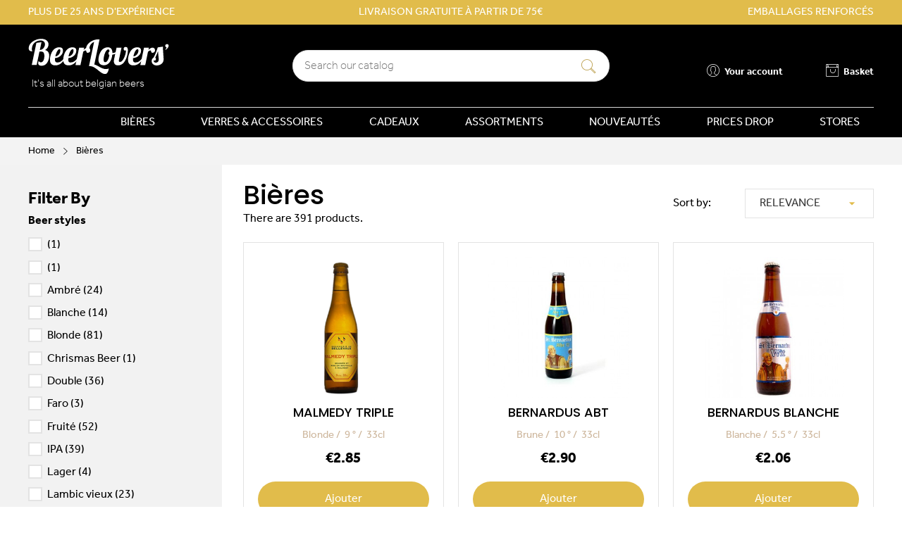

--- FILE ---
content_type: text/html; charset=utf-8
request_url: https://biere-speciale.be/gb/3-beers?page=2
body_size: 13584
content:
<!doctype html>
<html lang="gb">

<head>
    
        
  <meta charset="utf-8">


  <meta http-equiv="x-ua-compatible" content="ie=edge">



  <title>Bières (2)</title>
  <meta name="description" content="| belgian beers and also delivered at home">
  <meta name="keywords" content="">
        <link rel="canonical" href="https://biere-speciale.be/gb/3-beers?page=2">
    
                  <link rel="alternate" href="https://biere-speciale.be/fr/3-les-bieres" hreflang="fr">
                  <link rel="alternate" href="https://biere-speciale.be/gb/3-beers" hreflang="en-gb">
        



  <meta name="viewport" content="width=device-width, initial-scale=1">



  <link rel="icon" type="image/vnd.microsoft.icon" href="https://biere-speciale.be/img/favicon.ico?1751115158">
  <link rel="shortcut icon" type="image/x-icon" href="https://biere-speciale.be/img/favicon.ico?1751115158">



    <link rel="stylesheet" href="https://biere-speciale.be/themes/biere-speciale/assets/css/theme.css" type="text/css" media="all">
  <link rel="stylesheet" href="https://biere-speciale.be/modules/ps_facetedsearch/views/dist/front.css" type="text/css" media="all">
  <link rel="stylesheet" href="/modules/creativeelements/views/lib/font-awesome/css/font-awesome.min.css?v=4.7.0" type="text/css" media="all">
  <link rel="stylesheet" href="/modules/creativeelements/views/css/animations.min.css?v=1.0.12" type="text/css" media="all">
  <link rel="stylesheet" href="/modules/creativeelements/views/css/frontend.min.css?v=1.0.12" type="text/css" media="all">
  <link rel="stylesheet" href="https://biere-speciale.be/modules/prestablog/views/css/grid-for-1-7-module.css" type="text/css" media="all">
  <link rel="stylesheet" href="https://biere-speciale.be/modules/prestablog/views/css/grid-for-1-7-module-widget.css" type="text/css" media="all">
  <link rel="stylesheet" href="https://biere-speciale.be/modules/prestablog/views/css/blog1.css" type="text/css" media="all">
  <link rel="stylesheet" href="https://biere-speciale.be/modules/pm_advancedtopmenu/views/css/pm_advancedtopmenu_product.css" type="text/css" media="all">
  <link rel="stylesheet" href="https://biere-speciale.be/modules/pm_advancedtopmenu/views/css/pm_advancedtopmenu_advanced-1.css" type="text/css" media="all">
  <link rel="stylesheet" href="https://biere-speciale.be/modules/pm_advancedtopmenu/views/css/pm_advancedtopmenu-1.css" type="text/css" media="all">
  <link rel="stylesheet" href="https://biere-speciale.be/modules/gsnippetsreviews/views/css/font-awesome.css" type="text/css" media="all">
  <link rel="stylesheet" href="https://biere-speciale.be/modules/gsnippetsreviews/views/css/hook-17.css" type="text/css" media="all">
  <link rel="stylesheet" href="https://biere-speciale.be/modules/gsnippetsreviews/views/css/jquery.star-rating-17.css" type="text/css" media="all">
  <link rel="stylesheet" href="https://biere-speciale.be/modules/gsnippetsreviews/views/css/snippets.css" type="text/css" media="all">
  <link rel="stylesheet" href="https://biere-speciale.be/themes/biere-speciale/modules/freedeliverymanager/views/css/style-classic.css" type="text/css" media="all">
  <link rel="stylesheet" href="https://biere-speciale.be/themes/biere-speciale/modules/freedeliverymanager/views/css/icons/timactive.css" type="text/css" media="all">
  <link rel="stylesheet" href="https://biere-speciale.be/js/jquery/ui/themes/base/minified/jquery-ui.min.css" type="text/css" media="all">
  <link rel="stylesheet" href="https://biere-speciale.be/js/jquery/ui/themes/base/minified/jquery.ui.theme.min.css" type="text/css" media="all">
  <link rel="stylesheet" href="https://biere-speciale.be/js/jquery/plugins/fancybox/jquery.fancybox.css" type="text/css" media="all">
  <link rel="stylesheet" href="https://biere-speciale.be/modules/giftcard/views/css/giftcard.css" type="text/css" media="all">
  <link rel="stylesheet" href="https://biere-speciale.be/themes/biere-speciale/modules/blockslidingcart/views/css/slidingcart.css" type="text/css" media="all">
  <link rel="stylesheet" href="https://biere-speciale.be/themes/biere-speciale/assets/css/custom.css" type="text/css" media="all">

  <link rel="stylesheet" href="https://use.typekit.net/fzc6hfv.css">
  <link href="https://fonts.googleapis.com/css2?family=Poppins:wght@500&display=swap" rel="stylesheet">
  <link href="https://fonts.googleapis.com/css2?family=Material+Icons" rel="stylesheet">



  

  <script type="text/javascript">
        var adtm_activeLink = {"id":3,"type":"category"};
        var adtm_isToggleMode = false;
        var adtm_menuHamburgerSelector = "#menu-icon, .menu-icon";
        var adtm_stickyOnMobile = false;
        var ceFrontendConfig = {"isEditMode":"","stretchedSectionContainer":"","is_rtl":false};
        var prestashop = {"cart":{"products":[],"totals":{"total":{"type":"total","label":"Total","amount":0,"value":"\u20ac0.00"},"total_including_tax":{"type":"total","label":"Total (tax incl.)","amount":0,"value":"\u20ac0.00"},"total_excluding_tax":{"type":"total","label":"Total (VAT excl.)","amount":0,"value":"\u20ac0.00"}},"subtotals":{"products":{"type":"products","label":"Subtotal","amount":0,"value":"\u20ac0.00"},"discounts":null,"shipping":{"type":"shipping","label":"Shipping","amount":0,"value":""},"tax":null},"products_count":0,"summary_string":"0 items","vouchers":{"allowed":1,"added":[]},"discounts":[],"minimalPurchase":20,"minimalPurchaseRequired":"A minimum shopping cart total of \u20ac20.00 (tax excl.) is required to validate your order. Current cart total is \u20ac0.00 (tax excl.)."},"currency":{"name":"Euro","iso_code":"EUR","iso_code_num":"978","sign":"\u20ac"},"customer":{"lastname":null,"firstname":null,"email":null,"birthday":null,"newsletter":null,"newsletter_date_add":null,"optin":null,"website":null,"company":null,"siret":null,"ape":null,"is_logged":false,"gender":{"type":null,"name":null},"addresses":[]},"language":{"name":"English GB (English)","iso_code":"gb","locale":"en-GB","language_code":"en-gb","is_rtl":"0","date_format_lite":"Y-m-d","date_format_full":"Y-m-d H:i:s","id":4},"page":{"title":"","canonical":"https:\/\/biere-speciale.be\/gb\/3-beers?page=2","meta":{"title":"Bi\u00e8res (2)","description":"|\u00a0belgian beers and also delivered at home","keywords":"","robots":"index"},"page_name":"category","body_classes":{"lang-gb":true,"lang-rtl":false,"country-BE":true,"currency-EUR":true,"layout-left-column":true,"page-category":true,"tax-display-enabled":true,"category-id-3":true,"category-Bi\u00e8res":true,"category-id-parent-2":true,"category-depth-level-2":true},"admin_notifications":[]},"shop":{"name":"Bi\u00e8re sp\u00e9ciale","logo":"https:\/\/biere-speciale.be\/img\/biere-speciale-logo-1751115158.jpg","stores_icon":"https:\/\/biere-speciale.be\/img\/logo_stores.png","favicon":"https:\/\/biere-speciale.be\/img\/favicon.ico"},"urls":{"base_url":"https:\/\/biere-speciale.be\/","current_url":"https:\/\/biere-speciale.be\/gb\/3-beers?page=2","shop_domain_url":"https:\/\/biere-speciale.be","img_ps_url":"https:\/\/biere-speciale.be\/img\/","img_cat_url":"https:\/\/biere-speciale.be\/img\/c\/","img_lang_url":"https:\/\/biere-speciale.be\/img\/l\/","img_prod_url":"https:\/\/biere-speciale.be\/img\/p\/","img_manu_url":"https:\/\/biere-speciale.be\/img\/m\/","img_sup_url":"https:\/\/biere-speciale.be\/img\/su\/","img_ship_url":"https:\/\/biere-speciale.be\/img\/s\/","img_store_url":"https:\/\/biere-speciale.be\/img\/st\/","img_col_url":"https:\/\/biere-speciale.be\/img\/co\/","img_url":"https:\/\/biere-speciale.be\/themes\/biere-speciale\/assets\/img\/","css_url":"https:\/\/biere-speciale.be\/themes\/biere-speciale\/assets\/css\/","js_url":"https:\/\/biere-speciale.be\/themes\/biere-speciale\/assets\/js\/","pic_url":"https:\/\/biere-speciale.be\/upload\/","pages":{"address":"https:\/\/biere-speciale.be\/gb\/address","addresses":"https:\/\/biere-speciale.be\/gb\/addresses","authentication":"https:\/\/biere-speciale.be\/gb\/login","cart":"https:\/\/biere-speciale.be\/gb\/cart","category":"https:\/\/biere-speciale.be\/gb\/index.php?controller=category","cms":"https:\/\/biere-speciale.be\/gb\/index.php?controller=cms","contact":"https:\/\/biere-speciale.be\/gb\/contact-us","discount":"https:\/\/biere-speciale.be\/gb\/discount","guest_tracking":"https:\/\/biere-speciale.be\/gb\/guest-tracking","history":"https:\/\/biere-speciale.be\/gb\/order-history","identity":"https:\/\/biere-speciale.be\/gb\/identity","index":"https:\/\/biere-speciale.be\/gb\/","my_account":"https:\/\/biere-speciale.be\/gb\/my-account","order_confirmation":"https:\/\/biere-speciale.be\/gb\/order-confirmation","order_detail":"https:\/\/biere-speciale.be\/gb\/index.php?controller=order-detail","order_follow":"https:\/\/biere-speciale.be\/gb\/order-follow","order":"https:\/\/biere-speciale.be\/gb\/order","order_return":"https:\/\/biere-speciale.be\/gb\/index.php?controller=order-return","order_slip":"https:\/\/biere-speciale.be\/gb\/credit-slip","pagenotfound":"https:\/\/biere-speciale.be\/gb\/page-not-found","password":"https:\/\/biere-speciale.be\/gb\/password-recovery","pdf_invoice":"https:\/\/biere-speciale.be\/gb\/index.php?controller=pdf-invoice","pdf_order_return":"https:\/\/biere-speciale.be\/gb\/index.php?controller=pdf-order-return","pdf_order_slip":"https:\/\/biere-speciale.be\/gb\/index.php?controller=pdf-order-slip","prices_drop":"https:\/\/biere-speciale.be\/gb\/prices-drop","product":"https:\/\/biere-speciale.be\/gb\/index.php?controller=product","search":"https:\/\/biere-speciale.be\/gb\/search","sitemap":"https:\/\/biere-speciale.be\/gb\/sitemap","stores":"https:\/\/biere-speciale.be\/gb\/stores","supplier":"https:\/\/biere-speciale.be\/gb\/supplier","register":"https:\/\/biere-speciale.be\/gb\/login?create_account=1","order_login":"https:\/\/biere-speciale.be\/gb\/order?login=1"},"alternative_langs":{"fr":"https:\/\/biere-speciale.be\/fr\/3-les-bieres","en-gb":"https:\/\/biere-speciale.be\/gb\/3-beers"},"theme_assets":"\/themes\/biere-speciale\/assets\/","actions":{"logout":"https:\/\/biere-speciale.be\/gb\/?mylogout="},"no_picture_image":{"bySize":{"small_default":{"url":"https:\/\/biere-speciale.be\/img\/p\/gb-default-small_default.jpg","width":98,"height":98},"cart_default":{"url":"https:\/\/biere-speciale.be\/img\/p\/gb-default-cart_default.jpg","width":125,"height":125},"home_default":{"url":"https:\/\/biere-speciale.be\/img\/p\/gb-default-home_default.jpg","width":250,"height":250},"medium_default":{"url":"https:\/\/biere-speciale.be\/img\/p\/gb-default-medium_default.jpg","width":452,"height":452},"large_default":{"url":"https:\/\/biere-speciale.be\/img\/p\/gb-default-large_default.jpg","width":800,"height":800}},"small":{"url":"https:\/\/biere-speciale.be\/img\/p\/gb-default-small_default.jpg","width":98,"height":98},"medium":{"url":"https:\/\/biere-speciale.be\/img\/p\/gb-default-home_default.jpg","width":250,"height":250},"large":{"url":"https:\/\/biere-speciale.be\/img\/p\/gb-default-large_default.jpg","width":800,"height":800},"legend":""}},"configuration":{"display_taxes_label":true,"display_prices_tax_incl":true,"is_catalog":false,"show_prices":true,"opt_in":{"partner":true},"quantity_discount":{"type":"discount","label":"Unit discount"},"voucher_enabled":1,"return_enabled":0},"field_required":[],"breadcrumb":{"links":[{"title":"Home","url":"https:\/\/biere-speciale.be\/gb\/"},{"title":"Bi\u00e8res","url":"https:\/\/biere-speciale.be\/gb\/3-beers"}],"count":2},"link":{"protocol_link":"https:\/\/","protocol_content":"https:\/\/"},"time":1768714299,"static_token":"08d0b3c944cf7f1d97171ffc8cd2f239","token":"94759aa4e77df814f0017cddd155b26c","debug":false};
        var psemailsubscription_subscription = "https:\/\/biere-speciale.be\/gb\/module\/ps_emailsubscription\/subscription";
      </script>



  <!-- Facebook Product Ad Module by BusinessTech - Start Facebook Pixel Code -->
	
	<script>
		!function(f,b,e,v,n,t,s){if(f.fbq)return;n=f.fbq=function(){n.callMethod?
			n.callMethod.apply(n,arguments):n.queue.push(arguments)};if(!f._fbq)f._fbq=n;
			n.push=n;n.loaded=!0;n.version='2.0';n.queue=[];t=b.createElement(e);t.async=!0;
			t.src=v;s=b.getElementsByTagName(e)[0];s.parentNode.insertBefore(t,s)
		}(window, document,'script','https://connect.facebook.net/en_US/fbevents.js');

					fbq('consent', 'grant');
				fbq('init', '475813639192253');
		fbq('track', 'PageView');

		
				
		fbq('track', 'ViewCategory', {
			
							content_type : 'product',
							content_ids : ['GB2','GB1788','GB1790','GB1787','GB5','GB7','GB9','GB10','GB24','GB25','GB27','GB28'],
							content_name : 'Bières',
							content_category : 'Bières'						
		});
		
				


		
					
	</script>
	<noscript><img height="1" width="1" style="display:none" src="https://www.facebook.com/tr?id=475813639192253&ev=PageView&noscript=1"/></noscript>
	

	<!-- manage the click event on the wishlist and the add to cart -->
		<script type="text/javascript" src="/modules/facebookproductad/views/js/pixel.js"></script>
	<script type="text/javascript" src="/modules/facebookproductad/views/js/jquery-1.11.0.min.js"></script>
	<script type="text/javascript">

		var oPixelFacebook = new oPixelFacebook();

		$( document ).ready(function() {
			oPixelFacebook.addToCart({"content_name":"Ram\u00e9e blonde","content_category":"Bi\u00e8res","content_ids":"['GB2']","content_type":"product","currency":"EUR"}, 'a[rel="ajax_id_product_2"].ajax_add_to_cart_button');oPixelFacebook.addToWishList({"content_name":"Ram\u00e9e blonde","content_category":"Bi\u00e8res","content_ids":"['GB2']","content_type":"product","currency":"EUR"}, 'a[rel="2"].addToWishlist');oPixelFacebook.addToCart({"content_name":"Houblon chouffe","content_category":"Bi\u00e8res","content_ids":"['GB1788']","content_type":"product","currency":"EUR"}, 'a[rel="ajax_id_product_1788"].ajax_add_to_cart_button');oPixelFacebook.addToWishList({"content_name":"Houblon chouffe","content_category":"Bi\u00e8res","content_ids":"['GB1788']","content_type":"product","currency":"EUR"}, 'a[rel="1788"].addToWishlist');oPixelFacebook.addToCart({"content_name":"kwak","content_category":"Bi\u00e8res","content_ids":"['GB1790']","content_type":"product","currency":"EUR"}, 'a[rel="ajax_id_product_1790"].ajax_add_to_cart_button');oPixelFacebook.addToWishList({"content_name":"kwak","content_category":"Bi\u00e8res","content_ids":"['GB1790']","content_type":"product","currency":"EUR"}, 'a[rel="1790"].addToWishlist');oPixelFacebook.addToCart({"content_name":"L assortiment de Special-Beer (44 bi\u00e8res)","content_category":"Bi\u00e8res","content_ids":"['GB1787']","content_type":"product","currency":"EUR"}, 'a[rel="ajax_id_product_1787"].ajax_add_to_cart_button');oPixelFacebook.addToWishList({"content_name":"L assortiment de Special-Beer (44 bi\u00e8res)","content_category":"Bi\u00e8res","content_ids":"['GB1787']","content_type":"product","currency":"EUR"}, 'a[rel="1787"].addToWishlist');oPixelFacebook.addToCart({"content_name":"Saint Monon ambr\u00e9e","content_category":"Bi\u00e8res","content_ids":"['GB5']","content_type":"product","currency":"EUR"}, 'a[rel="ajax_id_product_5"].ajax_add_to_cart_button');oPixelFacebook.addToWishList({"content_name":"Saint Monon ambr\u00e9e","content_category":"Bi\u00e8res","content_ids":"['GB5']","content_type":"product","currency":"EUR"}, 'a[rel="5"].addToWishlist');oPixelFacebook.addToCart({"content_name":"Saint Monon Miel","content_category":"Bi\u00e8res","content_ids":"['GB7']","content_type":"product","currency":"EUR"}, 'a[rel="ajax_id_product_7"].ajax_add_to_cart_button');oPixelFacebook.addToWishList({"content_name":"Saint Monon Miel","content_category":"Bi\u00e8res","content_ids":"['GB7']","content_type":"product","currency":"EUR"}, 'a[rel="7"].addToWishlist');oPixelFacebook.addToCart({"content_name":"Gouden Carolus triple","content_category":"Bi\u00e8res","content_ids":"['GB9']","content_type":"product","currency":"EUR"}, 'a[rel="ajax_id_product_9"].ajax_add_to_cart_button');oPixelFacebook.addToWishList({"content_name":"Gouden Carolus triple","content_category":"Bi\u00e8res","content_ids":"['GB9']","content_type":"product","currency":"EUR"}, 'a[rel="9"].addToWishlist');oPixelFacebook.addToCart({"content_name":"Gouden Carolus classic brune","content_category":"Bi\u00e8res","content_ids":"['GB10']","content_type":"product","currency":"EUR"}, 'a[rel="ajax_id_product_10"].ajax_add_to_cart_button');oPixelFacebook.addToWishList({"content_name":"Gouden Carolus classic brune","content_category":"Bi\u00e8res","content_ids":"['GB10']","content_type":"product","currency":"EUR"}, 'a[rel="10"].addToWishlist');oPixelFacebook.addToCart({"content_name":"Petrus blonde","content_category":"Bi\u00e8res","content_ids":"['GB24']","content_type":"product","currency":"EUR"}, 'a[rel="ajax_id_product_24"].ajax_add_to_cart_button');oPixelFacebook.addToWishList({"content_name":"Petrus blonde","content_category":"Bi\u00e8res","content_ids":"['GB24']","content_type":"product","currency":"EUR"}, 'a[rel="24"].addToWishlist');oPixelFacebook.addToCart({"content_name":"Petrus double brune","content_category":"Bi\u00e8res","content_ids":"['GB25']","content_type":"product","currency":"EUR"}, 'a[rel="ajax_id_product_25"].ajax_add_to_cart_button');oPixelFacebook.addToWishList({"content_name":"Petrus double brune","content_category":"Bi\u00e8res","content_ids":"['GB25']","content_type":"product","currency":"EUR"}, 'a[rel="25"].addToWishlist');oPixelFacebook.addToCart({"content_name":"Petrus triple d or","content_category":"Bi\u00e8res","content_ids":"['GB27']","content_type":"product","currency":"EUR"}, 'a[rel="ajax_id_product_27"].ajax_add_to_cart_button');oPixelFacebook.addToWishList({"content_name":"Petrus triple d or","content_category":"Bi\u00e8res","content_ids":"['GB27']","content_type":"product","currency":"EUR"}, 'a[rel="27"].addToWishlist');oPixelFacebook.addToCart({"content_name":"Petrus vieille brune","content_category":"Bi\u00e8res","content_ids":"['GB28']","content_type":"product","currency":"EUR"}, 'a[rel="ajax_id_product_28"].ajax_add_to_cart_button');oPixelFacebook.addToWishList({"content_name":"Petrus vieille brune","content_category":"Bi\u00e8res","content_ids":"['GB28']","content_type":"product","currency":"EUR"}, 'a[rel="28"].addToWishlist');
		});

	</script>
	<!-- Facebook Product Ad Module by BusinessTech - End Facebook Pixel Code -->
<!-- emarketing start -->


<!-- emarketing end -->
<script type="text/javascript" data-keepinline="true">
    // instantiate object
    var oGsr = {};
    var bt_msgs = {"delay":"You have not filled out a numeric for delay option","fbId":"You have not filled out a numeric for Facebook App ID option","fbsecret":"You have not filled out Facebook App Secret option","reviewDate":"You have not filled out the review's date","title":"You have not filled out the title","comment":"You have not filled out the comment","report":"You have not filled out the report comment","rating":"You have not selected the rating for the review","checkreview":"You have not selected one review","email":"You have not filled out your email","status":"You didn't select any status","vouchercode":"You have not filled out the voucher code","voucheramount":"You have left 0 as value for voucher's value","voucherminimum":"Minimum amount is not a numeric","vouchermaximum":"Maximum quantity is not a numeric","vouchervalidity":"You have left 0 as value for voucher's validity","importMatching":"You have not filled the number of columns out","reviewModerationTxt":{"1":"You have not filled out your legal text for using a moderation with language Fran\u00e7ais (French). Click on the language drop-down list in order to fill out the correct language field(s).","4":"You have not filled out your legal text for using a moderation with language English GB (English). Click on the language drop-down list in order to fill out the correct language field(s).","5":"You have not filled out your legal text for using a moderation with language Espa\u00f1ol (Spanish). Click on the language drop-down list in order to fill out the correct language field(s)."},"reviewModifyTxt":{"1":"You have not filled out your legal text for using a review modification tool with language Fran\u00e7ais (French). Click on the language drop-down list in order to fill out the correct language field(s).","4":"You have not filled out your legal text for using a review modification tool with language English GB (English). Click on the language drop-down list in order to fill out the correct language field(s).","5":"You have not filled out your legal text for using a review modification tool with language Espa\u00f1ol (Spanish). Click on the language drop-down list in order to fill out the correct language field(s)."},"emailTitle":{"1":"You have not filled out your title or text with language Fran\u00e7ais (French). Click on the language drop-down list in order to fill out the correct language field(s).","4":"You have not filled out your title or text with language English GB (English). Click on the language drop-down list in order to fill out the correct language field(s).","5":"You have not filled out your title or text with language Espa\u00f1ol (Spanish). Click on the language drop-down list in order to fill out the correct language field(s)."},"emaillCategory":{"1":"You have not filled out your category label with language Fran\u00e7ais (French). Click on the language drop-down list in order to fill out the correct language field(s).","4":"You have not filled out your category label with language English GB (English). Click on the language drop-down list in order to fill out the correct language field(s).","5":"You have not filled out your category label with language Espa\u00f1ol (Spanish). Click on the language drop-down list in order to fill out the correct language field(s)."},"emaillProduct":{"1":"You have not filled out your product label with language Fran\u00e7ais (French). Click on the language drop-down list in order to fill out the correct language field(s).","4":"You have not filled out your product label with language English GB (English). Click on the language drop-down list in order to fill out the correct language field(s).","5":"You have not filled out your product label with language Espa\u00f1ol (Spanish). Click on the language drop-down list in order to fill out the correct language field(s)."},"emaillSentence":{"1":"You have not filled out your custom body sentence with language Fran\u00e7ais (French). Click on the language drop-down list in order to fill out the correct language field(s).","4":"You have not filled out your custom body sentence with language English GB (English). Click on the language drop-down list in order to fill out the correct language field(s).","5":"You have not filled out your custom body sentence with language Espa\u00f1ol (Spanish). Click on the language drop-down list in order to fill out the correct language field(s)."}};
    var bt_sImgUrl = '/modules/gsnippetsreviews/views/img/';
    var bt_sWebService = '/modules/gsnippetsreviews/ws-gsnippetsreviews.php?bt_token=3fdf871f2d73a99a5cc5b70623982830';
    var sGsrModuleName = 'gsr';
    var bt_aFancyReviewForm = {};
    var bt_aFancyReviewTabForm = {};
    var bt_oScrollTo = {};
    bt_oScrollTo.execute = false;
    var bt_oUseSocialButton = {};
    bt_oUseSocialButton.run = false;
    var bt_oActivateReviewTab = {};
    bt_oActivateReviewTab.run = false;
    var bt_oDeactivateReviewTab = {};
    bt_oDeactivateReviewTab.run = false;
    var bt_aReviewReport = new Array();
    var bt_oCallback = {};
    bt_oCallback.run = false;
    var bt_aStarsRating = new Array();
    var bt_oBxSlider = {};
    bt_oBxSlider.run = false;
</script>
<script type="text/javascript">
var slidinganim = 1;
var scatcaction = 1;
var sccartshowpopup = 1;
var scflyout = 0;
var scadcrt = 0;
var showtscicon = 1;
var scicol = '#000000';
var scpanloader = 1;
var scpaneldir = 2;
var scflyouttarget = 1;
var scaddnotify = 0;
var scdelnotify = 0;
var scnotifytimeout = 4000;
var screfreshcart = 0;
var scflyoutlenght = 1000;
var scpageoverlay = 1;
var scslidetype = 1;
var scalwaysopen = 0;
var scalwaysopenbrp = 1300;
var sckeepfull = 0;
var sckeepfullbrk = 480;
var scactionmob = 1;
var scactionbrk = 480;
var scrunadding = 1;

	

</script>


			



    
</head>

<body id="category" class="lang-gb country-be currency-eur layout-left-column page-category tax-display-enabled category-id-3 category-bieres category-id-parent-2 category-depth-level-2">
<div id="page">

    
        
    

    <header id="header" class="header">
        
            
        


    <div class="header__top hidden-sm">
        <div class="wrap">
            <div class="row">
                <div class="col-4">
                    Plus de 25 ans d'expérience
                </div>
                <div class="col-4 text-center">
                    Livraison gratuite à partir de 75€
                </div>
                <div class="col-4 text-right">
                    Emballages renforcés
                </div>
            </div>
        </div>
    </div>



    <div class="header__middle">
        <div class="wrap">
            <div class="row align-items-center">
                <div class="header__burger">
                    <div class="burger burger-squeeze">
                        <div class="burger-lines"></div>
                    </div>
                </div>
                <div class="header__logo col-3">
                    <a href="https://biere-speciale.be/" class="logo">
                        <img src="https://biere-speciale.be/themes/biere-speciale/assets/img/logo.svg" width="200" alt="Bière spéciale">
                    </a>
                    <p class="header__baseline">It’s all about belgian beers</p>
                </div>
                <div class="col-6 header__search">
                    <div id="search_widget" class="search-widget" data-search-controller-url="//biere-speciale.be/gb/search">
    <form method="get" action="//biere-speciale.be/gb/search">
        <input type="hidden" name="controller" value="search">
        <div class="row-flex">
            <input type="text" name="s" value=""
                   class="search-widget__field"
                   placeholder="Search our catalog"
                   aria-label="Search">
            <button type="submit" class="search-widget__submit">
                <i class="icon-search" aria-hidden="true"></i>
                <span class="sr-only">Search</span>
            </button>
        </div>
    </form>
</div>

                </div>
                <div class="header__right col-3">
                    <div class="header__links row-flex justify-content-end hidden-sm">
                              <a id="link-static-page-contact-6"
       class="cms-page-link dropdown-menu__simple-link"
       href="https://biere-speciale.be/gb/contact-us"
       title="Use our form to contact us"
                   rel="nofollow">
      <span class="dropdown-menu__desktop-title__text">
        Contact
      </span>
    </a>
        <a id="link-cms-page-6-5"
       class="cms-page-link dropdown-menu__simple-link"
       href="https://biere-speciale.be/gb/content/6-contact"
       title=""
                   rel="nofollow">
      <span class="dropdown-menu__desktop-title__text">
        Blog
      </span>
    </a>
        <div class="dropdown-menu">
      <a class="dropdown-menu__desktop-title"
         id="link-cms-page-4-4"
         class="link cms-page-link"
         href="https://biere-speciale.be/gb/content/4-qui-est-beer-lovers"
         title="Apprenez-en d&#039;avantage sur nous"
                       rel="nofollow">
      <span class="dropdown-menu__desktop-title__text">
        Beer-lovers
      </span>
      </a>
            <div class="title" data-target="#footer_sub_menu_82787" data-toggle="collapse">
      <span class="dropdown-menu__mobile-title">
        <span class="dropdown-menu__mobile-title__text">
          Beer-lovers
        </span>
      </span>
      </div>
      <ul id="footer_sub_menu_82787" class="dropdown-menu__list collapse">
                  <li class="dropdown-menu__list__item">
            <a
                    id="link-cms-page-4-4"
                    class="dropdown-menu__list__link cms-page-link"
                    href="https://biere-speciale.be/gb/content/4-qui-est-beer-lovers"
                    title="Apprenez-en d&#039;avantage sur nous"
                                >
              À propos du BeerLovers
            </a>
          </li>
                  <li class="dropdown-menu__list__item">
            <a
                    id="link-cms-page-7-4"
                    class="dropdown-menu__list__link cms-page-link"
                    href="https://biere-speciale.be/gb/content/7-contact"
                    title=""
                                >
              Contact
            </a>
          </li>
              </ul>
    </div>
  

                    </div>
                    <div class="header__tools">
                        <div id="block_myaccount_infos" class="account-nav">
  <a class="dropdown-menu__desktop-title" href="https://biere-speciale.be/gb/my-account" rel="nofollow">
    <i class="dropdown-menu__desktop-title__icon icon-user" aria-hidden="true"></i>
    <span class="dropdown-menu__desktop-title__text">
      Your account
    </span>
  </a>
  </div>
<div id="_desktop_cart" class="top-sliding-cart cart-link ">
    <div class="blockcart cart-preview inactive"
         data-refresh-url="//biere-speciale.be/gb/module/blockslidingcart/ajax">
        <div id="top-sliding-cart" class="color-light">
                            <a rel="nofollow" href="#" id="open-panel-action">
                                        <i class="cart-link__icon icon-bag"></i>
                        <span class="cart-link__text">Basket</span>
            <span class="ajax_cart_quantity sccount pulse-animation" style="display: none;">
                0
            </span>
                                                                                                                                                                            </a>
        </div>
    </div>
</div>
<div id="slidingcart" class="to-move">
        <div id="slidingcart-widget-panel" class=" widget-panel sc-right-left color-light  sc-panel-empty">
        <div id="slidingcart-panel-content" class="widget-panel-content">
            <div class="cd-popup" role="alert">
                <div class="cd-popup-container">
                    <div class="icart-empty">
                        <p>Your cart is empty</p>
                    </div>
                    <div class="cart-not-empty">
                        <p>Do you really want to empty the shopping cart?</p>
                        <ul class="cd-buttons">
                            <li><a href="#" class="fire-delete">yes</a></li>
                            <li><a href="#" class="cd-popup-close-li">no</a></li>
                        </ul>
                    </div>
                    <a href="#" class="cd-popup-close img-replace"></a>
                </div>
            </div>
            <div id="slidingcart-widget-panel-overlay"></div>
            <div id="slidingcart-panel-header" class="widget-panel-header">
                <span id="slidingcart-count">
                    <span class="slidingcartCounter apanelblockcart" data-refresh-url="//biere-speciale.be/gb/module/blockslidingcart/ajax">
                        <span class="ajax_cart_quantity sccount pulse-animation" >0</span>
                    </span>
                    <strong>Cart</strong>
                </span>
                <a id="slidingcart-panel-close" href="#">
                    <i class="scfont-cancel"></i>
                </a>
                                <a id="delete-items" class="emptycart" href="#" title="Empty Cart">
                    <i class="scfont-trash"></i>
                </a>
                                            </div><!--slidingcart-panel-header-->
            <div id="slidingcart-widget-content" class="widget-content">
                <div id="widget-panel-loader" class="color-light"></div>
                <div class="widget-panel-list" id="widget-slidingcart-list">
                    <div class="alert alert-warning " role="alert" id="please-refresh">
                        <p>Some of products are no longer available, please refresh the basket.</p>
                    </div>
                    <div class="bpanelblockcart" data-refresh-url="//biere-speciale.be/gb/module/blockslidingcart/ajax">
                        <div id="sclist" class="cart_block_list tse-scrollable">
                            <dl class="products cart_list product_list_widget tse-content">
                                                                <dl class="cart_block_no_products empty">
                                No products in the cart.
                                </dl>
                            </dl>
                        </div> <!-- sclist -->
                        <div id="widget-slidingcart-sumammary" class="widget-summary">
                                                    <div id="sc-panel-total" class="js-cart">
                                
                                                                                                                                                    <div class="sc-cart-summary-line" id="scart-subtotal-products">
                                            <strong class="label js-subtotal">
                                                Subtotal
                                            </strong>
                                            <span class="scpanel-summary-subtotal">
                                                <span class="value">€0.00</span>
                                            </span>
                                        </div>
                                        <span class="totalhr"></span>
                                                                                                                                                                                                                                                                                                                                                                                                                                                                                                                                                                                                                                                                                                                                                                                                                                    </div>
                                                <div id="scpanel-buttons">
                            
                                                            <div class="block-free-shipping alert yellow-alert no-free-shipping" data-refresh-url="//biere-speciale.be/gb/module/blockslidingcart/ajax">
                                    <p>
                                        <strong>
                                                                                            <i class="scfont-truck"></i>
                                                                                        Spend another
                                            €0.00
                                            to get free shipping.
                                        </strong>
                                    </p>
                                </div>
                                                                                                                                                                    
                                            <div class="block-promo">
                                                <div class="cart-voucher">
                                                    <div class="promo-code collapse" id="promo-code">
                                                        
                                                            <form action="//biere-speciale.be/gb/cart" data-link-action="add-voucher" method="post">
                                                                <input type="hidden" name="token" value="08d0b3c944cf7f1d97171ffc8cd2f239">
                                                                <input type="hidden" name="addDiscount" value="1">
                                                                <input class="promo-input" type="text" name="discount_name" placeholder="Promo code">
                                                                <button type="submit" class="btn btn-primary">
                                                                    <span>Add</span>
                                                                </button>
                                                            </form>
                                                        
                                                        
                                                            <div class="alert alert-danger js-error" role="alert">
                                                                <i class="material-icons">&#xE001;</i>
                                                                <span class="ml-1 js-error-text"></span>
                                                            </div>
                                                        
                                                    </div>
                                                </div>
                                            </div>
                                        
                                                                                                                                                                                        <p class="buttons empty-cart-button">
                                    <a id="button_continue" class="btn btn--border full button" href="#">
                                        Continue Shopping
                                    </a>
                                </p>
                                                        <p class="buttons cart-buttons">
                                                                                                    <a id="button_order_cart" class="btn full button checkout " href="https://biere-speciale.be/gb/order" title="Checkout" rel="nofollow">Checkout</a>
                                                            </p>
                            </div>
                        </div>    <!--#widget-slidingcart-sumammary-->
                    </div>
                </div>
            </div><!--#slidingcart-widget-content-->
        </div> <!--slidingcart-widget-panel-->
    </div> <!--slidingcart-panel-content-->
</div>




                    </div>
                </div>
            </div>
        </div>
    </div>


    <div class="header__bottom">
        <div id="_desktop_top_menu" class="wrap">
    <ul id="menu" class="main-nav">
                                
                                                                                            <li class="main-nav__item main-nav__item--16 menuHaveNoMobileSubMenu">
                                            <a href="#"  class="adtm_unclickable a-niveau1" ><span class="advtm_menu_span advtm_menu_span_16"></span></a>                                                        </li>
                                            
                                                                                            <li class="main-nav__item main-nav__item--18 menuHaveNoMobileSubMenu">
                                            <a href="#"  class="adtm_unclickable a-niveau1" ><span class="advtm_menu_span advtm_menu_span_18"></span></a>                                                        </li>
                                            
                                                                                                                                                                <li class="main-nav__item main-nav__item--2 with-submenu advtm_hide_mobile">
                                            <a href="https://biere-speciale.be/gb/3-beers"  class=" a-niveau1"  data-type="category" data-id="3"><span class="advtm_menu_span advtm_menu_span_2">Bi&egrave;res</span></a>                                                                <!--<![endif]--><!--[if lte IE 6]>
                                        <table>
                                            <tr>
                                                <td><![endif]-->
                        <div class="main-nav__sub">
                                                        <table class="columnWrapTable">
                                <tr>
                                                                                                                    
                                                                                    <td class="adtm_column_wrap_td advtm_column_wrap_td_4">
                                                <div class="adtm_column_wrap advtm_column_wrap_4">
                                                                                                                                                                                                            </div>
                                            </td>
                                                                                                                                                            
                                                                                    <td class="adtm_column_wrap_td advtm_column_wrap_td_1">
                                                <div class="adtm_column_wrap advtm_column_wrap_1">
                                                                                                                                                                                                            </div>
                                            </td>
                                                                                                                                                            
                                                                                    <td class="adtm_column_wrap_td advtm_column_wrap_td_2">
                                                <div class="adtm_column_wrap advtm_column_wrap_2">
                                                                                                                                                                                                            </div>
                                            </td>
                                                                                                                                                            
                                                                                    <td class="adtm_column_wrap_td advtm_column_wrap_td_3">
                                                <div class="adtm_column_wrap advtm_column_wrap_3">
                                                                                                                                                                                                            </div>
                                            </td>
                                                                                                            </tr>
                            </table>
                                                    </div>
                        <!--[if lte IE 6]></td></tr></table></a><![endif]-->
                                    </li>
                                            
                                                                                            <li class="main-nav__item main-nav__item--10 menuHaveNoMobileSubMenu">
                                            <a href="https://biere-speciale.be/gb/43-verres-accessoires"  class=" a-niveau1"  data-type="category" data-id="43"><span class="advtm_menu_span advtm_menu_span_10">Verres &amp; accessoires</span></a>                                                        </li>
                                            
                                                                                                                                                                <li class="main-nav__item main-nav__item--5 with-submenu">
                                            <a href="https://biere-speciale.be/gb/61-cadeaux"  class=" a-niveau1"  data-type="category" data-id="61"><span class="advtm_menu_span advtm_menu_span_5">Cadeaux</span></a>                                                                <!--<![endif]--><!--[if lte IE 6]>
                                        <table>
                                            <tr>
                                                <td><![endif]-->
                        <div class="main-nav__sub">
                                                        <table class="columnWrapTable">
                                <tr>
                                                                                                                    
                                                                                    <td class="adtm_column_wrap_td advtm_column_wrap_td_8">
                                                <div class="adtm_column_wrap advtm_column_wrap_8">
                                                                                                                                                                                                                                                                                                                                                                                                        <div class="adtm_column adtm_column_8">
                                                                                                                                                                                                            <span class="sub__title">
                                                                            <a href="https://biere-speciale.be/gb/60-paniers-cadeaux"  class=""  data-type="category" data-id="60">Paniers Cadeaux</a>                                                                        </span>
                                                                                                                                                                                                                                                                                                                                        </div>
                                                                                                                                                                                                                                                                            </div>
                                            </td>
                                                                                                            </tr>
                            </table>
                                                    </div>
                        <!--[if lte IE 6]></td></tr></table></a><![endif]-->
                                    </li>
                                            
                                                                                            <li class="main-nav__item main-nav__item--20 menuHaveNoMobileSubMenu">
                                            <a href="https://biere-speciale.be/gb/53-assortments"  class=" a-niveau1"  data-type="category" data-id="53"><span class="advtm_menu_span advtm_menu_span_20">Assortments</span></a>                                                        </li>
                                            
                                                                                            <li class="main-nav__item main-nav__item--6 menuHaveNoMobileSubMenu">
                                            <a href="https://biere-speciale.be/gb/58-nouveautes"  class=" a-niveau1"  data-type="category" data-id="58"><span class="advtm_menu_span advtm_menu_span_6">Nouveaut&eacute;s</span></a>                                                        </li>
                                            
                                                                                            <li class="main-nav__item main-nav__item--7 menuHaveNoMobileSubMenu">
                                            <a href="https://biere-speciale.be/gb/prices-drop"  class=" a-niveau1"  data-type="custom" data-id="prices-drop"><span class="advtm_menu_span advtm_menu_span_7">Prices drop</span></a>                                                        </li>
                                            
                                                                                            <li class="main-nav__item main-nav__item--9 menuHaveNoMobileSubMenu">
                                            <a href="https://biere-speciale.be/gb/stores"  class=" a-niveau1"  data-type="custom" data-id="stores"><span class="advtm_menu_span advtm_menu_span_9">Stores</span></a>                                                        </li>
                                            
                                                                                            <li class="main-nav__item main-nav__item--11 hidden-lg menuHaveNoMobileSubMenu">
                                            <a href="https://biere-speciale.be/gb/contact-us"  class=" a-niveau1"  data-type="custom" data-id="contact"><span class="advtm_menu_span advtm_menu_span_11">Contact us</span></a>                                                        </li>
                                            
                                                                                            <li class="main-nav__item main-nav__item--12 hidden-lg menuHaveNoMobileSubMenu">
                                            <a href="https://biere-speciale.be/gb/content/6-contact"  class=" a-niveau1"  data-type="cms" data-id="6"><span class="advtm_menu_span advtm_menu_span_12">Contact</span></a>                                                        </li>
                                            
                                                                                            <li class="main-nav__item main-nav__item--13 hidden-lg menuHaveNoMobileSubMenu">
                                            <a href="https://biere-speciale.be/gb/content/4-qui-est-beer-lovers"  class=" a-niveau1"  data-type="cms" data-id="4"><span class="advtm_menu_span advtm_menu_span_13">&Agrave; propos du BeerLovers</span></a>                                                        </li>
                                            
                                                                                            <li class="main-nav__item main-nav__item--14 hidden-lg menuHaveNoMobileSubMenu">
                                            <a href="https://biere-speciale.be/gb/content/7-contact"  class=" a-niveau1"  data-type="cms" data-id="7"><span class="advtm_menu_span advtm_menu_span_14">Contact</span></a>                                                        </li>
                        </ul>
</div>

    </div>

        
    </header>

    <main class="main">
        
                    

        
            
<aside id="notifications">
  <div class="container">
    
    
    
      </div>
</aside>
        

        <section id="wrapper">
            
                        
                <nav data-depth="2" class="breadcrumb hidden-sm-down">
  <ol itemscope itemtype="http://schema.org/BreadcrumbList" class="wrap">
    
              
          <li itemprop="itemListElement" itemscope itemtype="http://schema.org/ListItem">
            <a itemprop="item" href="https://biere-speciale.be/gb/">
              <span itemprop="name">Home</span>
            </a>
            <meta itemprop="position" content="1">
          </li>
        
              
          <li itemprop="itemListElement" itemscope itemtype="http://schema.org/ListItem">
            <a itemprop="item" href="https://biere-speciale.be/gb/3-beers">
              <span itemprop="name">Bières</span>
            </a>
            <meta itemprop="position" content="2">
          </li>
        
          
  </ol>
</nav>
            
                        <div class="wrap">
                <div class="row">
                    
                        <div id="left-column" class="col-xs-12 col-sm-4 col-md-3">
                                                            <div id="search_filters_wrapper" class="filters">
    <div id="search_filters">
    
      <p class="title-h3 hidden-sm-down">Filter By</p>
    

    
          

          <section class="facet clearfix">
        <p class="h6 facet-title hidden-sm-down">Beer styles</p>
                                                                                                                                                                                                                                                                                                                                                                                                
        <div class="title hidden-md-up" data-target="#facet_31052" data-toggle="collapse">
          <p class="h6 facet-title">Beer styles</p>
          <span class="navbar-toggler collapse-icons">
            <i class="material-icons add">&#xE313;</i>
            <i class="material-icons remove">&#xE316;</i>
          </span>
        </div>

                  
            <ul id="facet_31052" class="collapse">
                              
                <li>
                  <label class="facet-label" for="facet_input_31052_0">
                                          <span class="custom-checkbox">
                        <input
                          id="facet_input_31052_0"
                          data-search-url="https://biere-speciale.be/gb/3-beers?q=Beer+styles-"
                          type="checkbox"
                                                  >
                                                  <span  class="ps-shown-by-js" ><i class="material-icons rtl-no-flip checkbox-checked">&#xE5CA;</i></span>
                                              </span>
                    
                    <a
                      href="https://biere-speciale.be/gb/3-beers?q=Beer+styles-"
                      class="_gray-darker search-link js-search-link"
                      rel="nofollow"
                    >
                      
                                              <span class="magnitude">(1)</span>
                                          </a>
                  </label>
                </li>
                              
                <li>
                  <label class="facet-label" for="facet_input_31052_1">
                                          <span class="custom-checkbox">
                        <input
                          id="facet_input_31052_1"
                          data-search-url="https://biere-speciale.be/gb/3-beers?q=Beer+styles-"
                          type="checkbox"
                                                  >
                                                  <span  class="ps-shown-by-js" ><i class="material-icons rtl-no-flip checkbox-checked">&#xE5CA;</i></span>
                                              </span>
                    
                    <a
                      href="https://biere-speciale.be/gb/3-beers?q=Beer+styles-"
                      class="_gray-darker search-link js-search-link"
                      rel="nofollow"
                    >
                      
                                              <span class="magnitude">(1)</span>
                                          </a>
                  </label>
                </li>
                              
                <li>
                  <label class="facet-label" for="facet_input_31052_2">
                                          <span class="custom-checkbox">
                        <input
                          id="facet_input_31052_2"
                          data-search-url="https://biere-speciale.be/gb/3-beers?q=Beer+styles-Ambr%C3%A9"
                          type="checkbox"
                                                  >
                                                  <span  class="ps-shown-by-js" ><i class="material-icons rtl-no-flip checkbox-checked">&#xE5CA;</i></span>
                                              </span>
                    
                    <a
                      href="https://biere-speciale.be/gb/3-beers?q=Beer+styles-Ambr%C3%A9"
                      class="_gray-darker search-link js-search-link"
                      rel="nofollow"
                    >
                      Ambré
                                              <span class="magnitude">(24)</span>
                                          </a>
                  </label>
                </li>
                              
                <li>
                  <label class="facet-label" for="facet_input_31052_3">
                                          <span class="custom-checkbox">
                        <input
                          id="facet_input_31052_3"
                          data-search-url="https://biere-speciale.be/gb/3-beers?q=Beer+styles-Blanche"
                          type="checkbox"
                                                  >
                                                  <span  class="ps-shown-by-js" ><i class="material-icons rtl-no-flip checkbox-checked">&#xE5CA;</i></span>
                                              </span>
                    
                    <a
                      href="https://biere-speciale.be/gb/3-beers?q=Beer+styles-Blanche"
                      class="_gray-darker search-link js-search-link"
                      rel="nofollow"
                    >
                      Blanche
                                              <span class="magnitude">(14)</span>
                                          </a>
                  </label>
                </li>
                              
                <li>
                  <label class="facet-label" for="facet_input_31052_4">
                                          <span class="custom-checkbox">
                        <input
                          id="facet_input_31052_4"
                          data-search-url="https://biere-speciale.be/gb/3-beers?q=Beer+styles-Blonde"
                          type="checkbox"
                                                  >
                                                  <span  class="ps-shown-by-js" ><i class="material-icons rtl-no-flip checkbox-checked">&#xE5CA;</i></span>
                                              </span>
                    
                    <a
                      href="https://biere-speciale.be/gb/3-beers?q=Beer+styles-Blonde"
                      class="_gray-darker search-link js-search-link"
                      rel="nofollow"
                    >
                      Blonde
                                              <span class="magnitude">(81)</span>
                                          </a>
                  </label>
                </li>
                              
                <li>
                  <label class="facet-label" for="facet_input_31052_5">
                                          <span class="custom-checkbox">
                        <input
                          id="facet_input_31052_5"
                          data-search-url="https://biere-speciale.be/gb/3-beers?q=Beer+styles-Chrismas+Beer"
                          type="checkbox"
                                                  >
                                                  <span  class="ps-shown-by-js" ><i class="material-icons rtl-no-flip checkbox-checked">&#xE5CA;</i></span>
                                              </span>
                    
                    <a
                      href="https://biere-speciale.be/gb/3-beers?q=Beer+styles-Chrismas+Beer"
                      class="_gray-darker search-link js-search-link"
                      rel="nofollow"
                    >
                      Chrismas Beer
                                              <span class="magnitude">(1)</span>
                                          </a>
                  </label>
                </li>
                              
                <li>
                  <label class="facet-label" for="facet_input_31052_6">
                                          <span class="custom-checkbox">
                        <input
                          id="facet_input_31052_6"
                          data-search-url="https://biere-speciale.be/gb/3-beers?q=Beer+styles-Double"
                          type="checkbox"
                                                  >
                                                  <span  class="ps-shown-by-js" ><i class="material-icons rtl-no-flip checkbox-checked">&#xE5CA;</i></span>
                                              </span>
                    
                    <a
                      href="https://biere-speciale.be/gb/3-beers?q=Beer+styles-Double"
                      class="_gray-darker search-link js-search-link"
                      rel="nofollow"
                    >
                      Double
                                              <span class="magnitude">(36)</span>
                                          </a>
                  </label>
                </li>
                              
                <li>
                  <label class="facet-label" for="facet_input_31052_7">
                                          <span class="custom-checkbox">
                        <input
                          id="facet_input_31052_7"
                          data-search-url="https://biere-speciale.be/gb/3-beers?q=Beer+styles-Faro"
                          type="checkbox"
                                                  >
                                                  <span  class="ps-shown-by-js" ><i class="material-icons rtl-no-flip checkbox-checked">&#xE5CA;</i></span>
                                              </span>
                    
                    <a
                      href="https://biere-speciale.be/gb/3-beers?q=Beer+styles-Faro"
                      class="_gray-darker search-link js-search-link"
                      rel="nofollow"
                    >
                      Faro
                                              <span class="magnitude">(3)</span>
                                          </a>
                  </label>
                </li>
                              
                <li>
                  <label class="facet-label" for="facet_input_31052_8">
                                          <span class="custom-checkbox">
                        <input
                          id="facet_input_31052_8"
                          data-search-url="https://biere-speciale.be/gb/3-beers?q=Beer+styles-Fruit%C3%A9"
                          type="checkbox"
                                                  >
                                                  <span  class="ps-shown-by-js" ><i class="material-icons rtl-no-flip checkbox-checked">&#xE5CA;</i></span>
                                              </span>
                    
                    <a
                      href="https://biere-speciale.be/gb/3-beers?q=Beer+styles-Fruit%C3%A9"
                      class="_gray-darker search-link js-search-link"
                      rel="nofollow"
                    >
                      Fruité
                                              <span class="magnitude">(52)</span>
                                          </a>
                  </label>
                </li>
                              
                <li>
                  <label class="facet-label" for="facet_input_31052_9">
                                          <span class="custom-checkbox">
                        <input
                          id="facet_input_31052_9"
                          data-search-url="https://biere-speciale.be/gb/3-beers?q=Beer+styles-IPA"
                          type="checkbox"
                                                  >
                                                  <span  class="ps-shown-by-js" ><i class="material-icons rtl-no-flip checkbox-checked">&#xE5CA;</i></span>
                                              </span>
                    
                    <a
                      href="https://biere-speciale.be/gb/3-beers?q=Beer+styles-IPA"
                      class="_gray-darker search-link js-search-link"
                      rel="nofollow"
                    >
                      IPA
                                              <span class="magnitude">(39)</span>
                                          </a>
                  </label>
                </li>
                              
                <li>
                  <label class="facet-label" for="facet_input_31052_10">
                                          <span class="custom-checkbox">
                        <input
                          id="facet_input_31052_10"
                          data-search-url="https://biere-speciale.be/gb/3-beers?q=Beer+styles-Lager"
                          type="checkbox"
                                                  >
                                                  <span  class="ps-shown-by-js" ><i class="material-icons rtl-no-flip checkbox-checked">&#xE5CA;</i></span>
                                              </span>
                    
                    <a
                      href="https://biere-speciale.be/gb/3-beers?q=Beer+styles-Lager"
                      class="_gray-darker search-link js-search-link"
                      rel="nofollow"
                    >
                      Lager
                                              <span class="magnitude">(4)</span>
                                          </a>
                  </label>
                </li>
                              
                <li>
                  <label class="facet-label" for="facet_input_31052_11">
                                          <span class="custom-checkbox">
                        <input
                          id="facet_input_31052_11"
                          data-search-url="https://biere-speciale.be/gb/3-beers?q=Beer+styles-Lambic+vieux"
                          type="checkbox"
                                                  >
                                                  <span  class="ps-shown-by-js" ><i class="material-icons rtl-no-flip checkbox-checked">&#xE5CA;</i></span>
                                              </span>
                    
                    <a
                      href="https://biere-speciale.be/gb/3-beers?q=Beer+styles-Lambic+vieux"
                      class="_gray-darker search-link js-search-link"
                      rel="nofollow"
                    >
                      Lambic vieux
                                              <span class="magnitude">(23)</span>
                                          </a>
                  </label>
                </li>
                              
                <li>
                  <label class="facet-label" for="facet_input_31052_12">
                                          <span class="custom-checkbox">
                        <input
                          id="facet_input_31052_12"
                          data-search-url="https://biere-speciale.be/gb/3-beers?q=Beer+styles-Noir"
                          type="checkbox"
                                                  >
                                                  <span  class="ps-shown-by-js" ><i class="material-icons rtl-no-flip checkbox-checked">&#xE5CA;</i></span>
                                              </span>
                    
                    <a
                      href="https://biere-speciale.be/gb/3-beers?q=Beer+styles-Noir"
                      class="_gray-darker search-link js-search-link"
                      rel="nofollow"
                    >
                      Noir
                                              <span class="magnitude">(12)</span>
                                          </a>
                  </label>
                </li>
                              
                <li>
                  <label class="facet-label" for="facet_input_31052_13">
                                          <span class="custom-checkbox">
                        <input
                          id="facet_input_31052_13"
                          data-search-url="https://biere-speciale.be/gb/3-beers?q=Beer+styles-Porter"
                          type="checkbox"
                                                  >
                                                  <span  class="ps-shown-by-js" ><i class="material-icons rtl-no-flip checkbox-checked">&#xE5CA;</i></span>
                                              </span>
                    
                    <a
                      href="https://biere-speciale.be/gb/3-beers?q=Beer+styles-Porter"
                      class="_gray-darker search-link js-search-link"
                      rel="nofollow"
                    >
                      Porter
                                              <span class="magnitude">(3)</span>
                                          </a>
                  </label>
                </li>
                              
                <li>
                  <label class="facet-label" for="facet_input_31052_14">
                                          <span class="custom-checkbox">
                        <input
                          id="facet_input_31052_14"
                          data-search-url="https://biere-speciale.be/gb/3-beers?q=Beer+styles-Quadruple"
                          type="checkbox"
                                                  >
                                                  <span  class="ps-shown-by-js" ><i class="material-icons rtl-no-flip checkbox-checked">&#xE5CA;</i></span>
                                              </span>
                    
                    <a
                      href="https://biere-speciale.be/gb/3-beers?q=Beer+styles-Quadruple"
                      class="_gray-darker search-link js-search-link"
                      rel="nofollow"
                    >
                      Quadruple
                                              <span class="magnitude">(13)</span>
                                          </a>
                  </label>
                </li>
                              
                <li>
                  <label class="facet-label" for="facet_input_31052_15">
                                          <span class="custom-checkbox">
                        <input
                          id="facet_input_31052_15"
                          data-search-url="https://biere-speciale.be/gb/3-beers?q=Beer+styles-Saison"
                          type="checkbox"
                                                  >
                                                  <span  class="ps-shown-by-js" ><i class="material-icons rtl-no-flip checkbox-checked">&#xE5CA;</i></span>
                                              </span>
                    
                    <a
                      href="https://biere-speciale.be/gb/3-beers?q=Beer+styles-Saison"
                      class="_gray-darker search-link js-search-link"
                      rel="nofollow"
                    >
                      Saison
                                              <span class="magnitude">(11)</span>
                                          </a>
                  </label>
                </li>
                              
                <li>
                  <label class="facet-label" for="facet_input_31052_16">
                                          <span class="custom-checkbox">
                        <input
                          id="facet_input_31052_16"
                          data-search-url="https://biere-speciale.be/gb/3-beers?q=Beer+styles-Saison"
                          type="checkbox"
                                                  >
                                                  <span  class="ps-shown-by-js" ><i class="material-icons rtl-no-flip checkbox-checked">&#xE5CA;</i></span>
                                              </span>
                    
                    <a
                      href="https://biere-speciale.be/gb/3-beers?q=Beer+styles-Saison"
                      class="_gray-darker search-link js-search-link"
                      rel="nofollow"
                    >
                      Saison
                                              <span class="magnitude">(1)</span>
                                          </a>
                  </label>
                </li>
                              
                <li>
                  <label class="facet-label" for="facet_input_31052_17">
                                          <span class="custom-checkbox">
                        <input
                          id="facet_input_31052_17"
                          data-search-url="https://biere-speciale.be/gb/3-beers?q=Beer+styles-Stout"
                          type="checkbox"
                                                  >
                                                  <span  class="ps-shown-by-js" ><i class="material-icons rtl-no-flip checkbox-checked">&#xE5CA;</i></span>
                                              </span>
                    
                    <a
                      href="https://biere-speciale.be/gb/3-beers?q=Beer+styles-Stout"
                      class="_gray-darker search-link js-search-link"
                      rel="nofollow"
                    >
                      Stout
                                              <span class="magnitude">(1)</span>
                                          </a>
                  </label>
                </li>
                              
                <li>
                  <label class="facet-label" for="facet_input_31052_18">
                                          <span class="custom-checkbox">
                        <input
                          id="facet_input_31052_18"
                          data-search-url="https://biere-speciale.be/gb/3-beers?q=Beer+styles-Triple"
                          type="checkbox"
                                                  >
                                                  <span  class="ps-shown-by-js" ><i class="material-icons rtl-no-flip checkbox-checked">&#xE5CA;</i></span>
                                              </span>
                    
                    <a
                      href="https://biere-speciale.be/gb/3-beers?q=Beer+styles-Triple"
                      class="_gray-darker search-link js-search-link"
                      rel="nofollow"
                    >
                      Triple
                                              <span class="magnitude">(50)</span>
                                          </a>
                  </label>
                </li>
                              
                <li>
                  <label class="facet-label" for="facet_input_31052_19">
                                          <span class="custom-checkbox">
                        <input
                          id="facet_input_31052_19"
                          data-search-url="https://biere-speciale.be/gb/3-beers?q=Beer+styles-Vieille+Brune"
                          type="checkbox"
                                                  >
                                                  <span  class="ps-shown-by-js" ><i class="material-icons rtl-no-flip checkbox-checked">&#xE5CA;</i></span>
                                              </span>
                    
                    <a
                      href="https://biere-speciale.be/gb/3-beers?q=Beer+styles-Vieille+Brune"
                      class="_gray-darker search-link js-search-link"
                      rel="nofollow"
                    >
                      Vieille Brune
                                              <span class="magnitude">(6)</span>
                                          </a>
                  </label>
                </li>
                          </ul>
          

              </section>
          <section class="facet clearfix">
        <p class="h6 facet-title hidden-sm-down">Color</p>
                                                                                                                                                                                          
        <div class="title hidden-md-up" data-target="#facet_56386" data-toggle="collapse">
          <p class="h6 facet-title">Color</p>
          <span class="navbar-toggler collapse-icons">
            <i class="material-icons add">&#xE313;</i>
            <i class="material-icons remove">&#xE316;</i>
          </span>
        </div>

                  
            <ul id="facet_56386" class="collapse">
                              
                <li>
                  <label class="facet-label" for="facet_input_56386_0">
                                          <span class="custom-checkbox">
                        <input
                          id="facet_input_56386_0"
                          data-search-url="https://biere-speciale.be/gb/3-beers?q=Color-"
                          type="checkbox"
                                                  >
                                                  <span  class="ps-shown-by-js" ><i class="material-icons rtl-no-flip checkbox-checked">&#xE5CA;</i></span>
                                              </span>
                    
                    <a
                      href="https://biere-speciale.be/gb/3-beers?q=Color-"
                      class="_gray-darker search-link js-search-link"
                      rel="nofollow"
                    >
                      
                                              <span class="magnitude">(1)</span>
                                          </a>
                  </label>
                </li>
                              
                <li>
                  <label class="facet-label" for="facet_input_56386_1">
                                          <span class="custom-checkbox">
                        <input
                          id="facet_input_56386_1"
                          data-search-url="https://biere-speciale.be/gb/3-beers?q=Color-Ambr%C3%A9e"
                          type="checkbox"
                                                  >
                                                  <span  class="ps-shown-by-js" ><i class="material-icons rtl-no-flip checkbox-checked">&#xE5CA;</i></span>
                                              </span>
                    
                    <a
                      href="https://biere-speciale.be/gb/3-beers?q=Color-Ambr%C3%A9e"
                      class="_gray-darker search-link js-search-link"
                      rel="nofollow"
                    >
                      Ambrée
                                              <span class="magnitude">(55)</span>
                                          </a>
                  </label>
                </li>
                              
                <li>
                  <label class="facet-label" for="facet_input_56386_2">
                                          <span class="custom-checkbox">
                        <input
                          id="facet_input_56386_2"
                          data-search-url="https://biere-speciale.be/gb/3-beers?q=Color-Blanche"
                          type="checkbox"
                                                  >
                                                  <span  class="ps-shown-by-js" ><i class="material-icons rtl-no-flip checkbox-checked">&#xE5CA;</i></span>
                                              </span>
                    
                    <a
                      href="https://biere-speciale.be/gb/3-beers?q=Color-Blanche"
                      class="_gray-darker search-link js-search-link"
                      rel="nofollow"
                    >
                      Blanche
                                              <span class="magnitude">(18)</span>
                                          </a>
                  </label>
                </li>
                              
                <li>
                  <label class="facet-label" for="facet_input_56386_3">
                                          <span class="custom-checkbox">
                        <input
                          id="facet_input_56386_3"
                          data-search-url="https://biere-speciale.be/gb/3-beers?q=Color-Blonde"
                          type="checkbox"
                                                  >
                                                  <span  class="ps-shown-by-js" ><i class="material-icons rtl-no-flip checkbox-checked">&#xE5CA;</i></span>
                                              </span>
                    
                    <a
                      href="https://biere-speciale.be/gb/3-beers?q=Color-Blonde"
                      class="_gray-darker search-link js-search-link"
                      rel="nofollow"
                    >
                      Blonde
                                              <span class="magnitude">(173)</span>
                                          </a>
                  </label>
                </li>
                              
                <li>
                  <label class="facet-label" for="facet_input_56386_4">
                                          <span class="custom-checkbox">
                        <input
                          id="facet_input_56386_4"
                          data-search-url="https://biere-speciale.be/gb/3-beers?q=Color-Blonde"
                          type="checkbox"
                                                  >
                                                  <span  class="ps-shown-by-js" ><i class="material-icons rtl-no-flip checkbox-checked">&#xE5CA;</i></span>
                                              </span>
                    
                    <a
                      href="https://biere-speciale.be/gb/3-beers?q=Color-Blonde"
                      class="_gray-darker search-link js-search-link"
                      rel="nofollow"
                    >
                      Blonde
                                              <span class="magnitude">(1)</span>
                                          </a>
                  </label>
                </li>
                              
                <li>
                  <label class="facet-label" for="facet_input_56386_5">
                                          <span class="custom-checkbox">
                        <input
                          id="facet_input_56386_5"
                          data-search-url="https://biere-speciale.be/gb/3-beers?q=Color-Brune"
                          type="checkbox"
                                                  >
                                                  <span  class="ps-shown-by-js" ><i class="material-icons rtl-no-flip checkbox-checked">&#xE5CA;</i></span>
                                              </span>
                    
                    <a
                      href="https://biere-speciale.be/gb/3-beers?q=Color-Brune"
                      class="_gray-darker search-link js-search-link"
                      rel="nofollow"
                    >
                      Brune
                                              <span class="magnitude">(53)</span>
                                          </a>
                  </label>
                </li>
                              
                <li>
                  <label class="facet-label" for="facet_input_56386_6">
                                          <span class="custom-checkbox">
                        <input
                          id="facet_input_56386_6"
                          data-search-url="https://biere-speciale.be/gb/3-beers?q=Color-Noire"
                          type="checkbox"
                                                  >
                                                  <span  class="ps-shown-by-js" ><i class="material-icons rtl-no-flip checkbox-checked">&#xE5CA;</i></span>
                                              </span>
                    
                    <a
                      href="https://biere-speciale.be/gb/3-beers?q=Color-Noire"
                      class="_gray-darker search-link js-search-link"
                      rel="nofollow"
                    >
                      Noire
                                              <span class="magnitude">(22)</span>
                                          </a>
                  </label>
                </li>
                              
                <li>
                  <label class="facet-label" for="facet_input_56386_7">
                                          <span class="custom-checkbox">
                        <input
                          id="facet_input_56386_7"
                          data-search-url="https://biere-speciale.be/gb/3-beers?q=Color-Ros%C3%A9e"
                          type="checkbox"
                                                  >
                                                  <span  class="ps-shown-by-js" ><i class="material-icons rtl-no-flip checkbox-checked">&#xE5CA;</i></span>
                                              </span>
                    
                    <a
                      href="https://biere-speciale.be/gb/3-beers?q=Color-Ros%C3%A9e"
                      class="_gray-darker search-link js-search-link"
                      rel="nofollow"
                    >
                      Rosée
                                              <span class="magnitude">(1)</span>
                                          </a>
                  </label>
                </li>
                              
                <li>
                  <label class="facet-label" for="facet_input_56386_8">
                                          <span class="custom-checkbox">
                        <input
                          id="facet_input_56386_8"
                          data-search-url="https://biere-speciale.be/gb/3-beers?q=Color-Rouge"
                          type="checkbox"
                                                  >
                                                  <span  class="ps-shown-by-js" ><i class="material-icons rtl-no-flip checkbox-checked">&#xE5CA;</i></span>
                                              </span>
                    
                    <a
                      href="https://biere-speciale.be/gb/3-beers?q=Color-Rouge"
                      class="_gray-darker search-link js-search-link"
                      rel="nofollow"
                    >
                      Rouge
                                              <span class="magnitude">(42)</span>
                                          </a>
                  </label>
                </li>
                          </ul>
          

              </section>
          <section class="facet clearfix">
        <p class="h6 facet-title hidden-sm-down">Corps</p>
                                                                                                                  
        <div class="title hidden-md-up" data-target="#facet_42295" data-toggle="collapse">
          <p class="h6 facet-title">Corps</p>
          <span class="navbar-toggler collapse-icons">
            <i class="material-icons add">&#xE313;</i>
            <i class="material-icons remove">&#xE316;</i>
          </span>
        </div>

                  
            <ul id="facet_42295" class="collapse">
                              
                <li>
                  <label class="facet-label" for="facet_input_42295_0">
                                          <span class="custom-checkbox">
                        <input
                          id="facet_input_42295_0"
                          data-search-url="https://biere-speciale.be/gb/3-beers?q=Corps-%2B+10%C2%B0+tr%C3%A8s+forte"
                          type="checkbox"
                                                  >
                                                  <span  class="ps-shown-by-js" ><i class="material-icons rtl-no-flip checkbox-checked">&#xE5CA;</i></span>
                                              </span>
                    
                    <a
                      href="https://biere-speciale.be/gb/3-beers?q=Corps-%2B+10%C2%B0+tr%C3%A8s+forte"
                      class="_gray-darker search-link js-search-link"
                      rel="nofollow"
                    >
                      + 10° très forte
                                              <span class="magnitude">(16)</span>
                                          </a>
                  </label>
                </li>
                              
                <li>
                  <label class="facet-label" for="facet_input_42295_1">
                                          <span class="custom-checkbox">
                        <input
                          id="facet_input_42295_1"
                          data-search-url="https://biere-speciale.be/gb/3-beers?q=Corps-De+0%C2%B0+%C3%A0+1%C2%B0+Sans+Alcool"
                          type="checkbox"
                                                  >
                                                  <span  class="ps-shown-by-js" ><i class="material-icons rtl-no-flip checkbox-checked">&#xE5CA;</i></span>
                                              </span>
                    
                    <a
                      href="https://biere-speciale.be/gb/3-beers?q=Corps-De+0%C2%B0+%C3%A0+1%C2%B0+Sans+Alcool"
                      class="_gray-darker search-link js-search-link"
                      rel="nofollow"
                    >
                      De 0° à 1° Sans Alcool
                                              <span class="magnitude">(6)</span>
                                          </a>
                  </label>
                </li>
                              
                <li>
                  <label class="facet-label" for="facet_input_42295_2">
                                          <span class="custom-checkbox">
                        <input
                          id="facet_input_42295_2"
                          data-search-url="https://biere-speciale.be/gb/3-beers?q=Corps-De+0%C2%B0+%C3%A0+5%C2%B0+l%C3%A9g%C3%A8re"
                          type="checkbox"
                                                  >
                                                  <span  class="ps-shown-by-js" ><i class="material-icons rtl-no-flip checkbox-checked">&#xE5CA;</i></span>
                                              </span>
                    
                    <a
                      href="https://biere-speciale.be/gb/3-beers?q=Corps-De+0%C2%B0+%C3%A0+5%C2%B0+l%C3%A9g%C3%A8re"
                      class="_gray-darker search-link js-search-link"
                      rel="nofollow"
                    >
                      De 0° à 5° légère
                                              <span class="magnitude">(54)</span>
                                          </a>
                  </label>
                </li>
                              
                <li>
                  <label class="facet-label" for="facet_input_42295_3">
                                          <span class="custom-checkbox">
                        <input
                          id="facet_input_42295_3"
                          data-search-url="https://biere-speciale.be/gb/3-beers?q=Corps-De+5%C2%B0+%C3%A0+8%C2%B0+moyenne"
                          type="checkbox"
                                                  >
                                                  <span  class="ps-shown-by-js" ><i class="material-icons rtl-no-flip checkbox-checked">&#xE5CA;</i></span>
                                              </span>
                    
                    <a
                      href="https://biere-speciale.be/gb/3-beers?q=Corps-De+5%C2%B0+%C3%A0+8%C2%B0+moyenne"
                      class="_gray-darker search-link js-search-link"
                      rel="nofollow"
                    >
                      De 5° à 8° moyenne
                                              <span class="magnitude">(123)</span>
                                          </a>
                  </label>
                </li>
                              
                <li>
                  <label class="facet-label" for="facet_input_42295_4">
                                          <span class="custom-checkbox">
                        <input
                          id="facet_input_42295_4"
                          data-search-url="https://biere-speciale.be/gb/3-beers?q=Corps-De+8%C2%B0+%C3%A0+10%C2%B0+forte"
                          type="checkbox"
                                                  >
                                                  <span  class="ps-shown-by-js" ><i class="material-icons rtl-no-flip checkbox-checked">&#xE5CA;</i></span>
                                              </span>
                    
                    <a
                      href="https://biere-speciale.be/gb/3-beers?q=Corps-De+8%C2%B0+%C3%A0+10%C2%B0+forte"
                      class="_gray-darker search-link js-search-link"
                      rel="nofollow"
                    >
                      De 8° à 10° forte
                                              <span class="magnitude">(81)</span>
                                          </a>
                  </label>
                </li>
                          </ul>
          

              </section>
          <section class="facet clearfix">
        <p class="h6 facet-title hidden-sm-down">Capacity</p>
                                                                                                                                    
        <div class="title hidden-md-up" data-target="#facet_78199" data-toggle="collapse">
          <p class="h6 facet-title">Capacity</p>
          <span class="navbar-toggler collapse-icons">
            <i class="material-icons add">&#xE313;</i>
            <i class="material-icons remove">&#xE316;</i>
          </span>
        </div>

                  
            <ul id="facet_78199" class="collapse">
                              
                <li>
                  <label class="facet-label" for="facet_input_78199_0">
                                          <span class="custom-checkbox">
                        <input
                          id="facet_input_78199_0"
                          data-search-url="https://biere-speciale.be/gb/3-beers?q=Capacity-25cl"
                          type="checkbox"
                                                  >
                                                  <span  class="ps-shown-by-js" ><i class="material-icons rtl-no-flip checkbox-checked">&#xE5CA;</i></span>
                                              </span>
                    
                    <a
                      href="https://biere-speciale.be/gb/3-beers?q=Capacity-25cl"
                      class="_gray-darker search-link js-search-link"
                      rel="nofollow"
                    >
                      25cl
                                              <span class="magnitude">(24)</span>
                                          </a>
                  </label>
                </li>
                              
                <li>
                  <label class="facet-label" for="facet_input_78199_1">
                                          <span class="custom-checkbox">
                        <input
                          id="facet_input_78199_1"
                          data-search-url="https://biere-speciale.be/gb/3-beers?q=Capacity-33cl"
                          type="checkbox"
                                                  >
                                                  <span  class="ps-shown-by-js" ><i class="material-icons rtl-no-flip checkbox-checked">&#xE5CA;</i></span>
                                              </span>
                    
                    <a
                      href="https://biere-speciale.be/gb/3-beers?q=Capacity-33cl"
                      class="_gray-darker search-link js-search-link"
                      rel="nofollow"
                    >
                      33cl
                                              <span class="magnitude">(312)</span>
                                          </a>
                  </label>
                </li>
                              
                <li>
                  <label class="facet-label" for="facet_input_78199_2">
                                          <span class="custom-checkbox">
                        <input
                          id="facet_input_78199_2"
                          data-search-url="https://biere-speciale.be/gb/3-beers?q=Capacity-37.5cl"
                          type="checkbox"
                                                  >
                                                  <span  class="ps-shown-by-js" ><i class="material-icons rtl-no-flip checkbox-checked">&#xE5CA;</i></span>
                                              </span>
                    
                    <a
                      href="https://biere-speciale.be/gb/3-beers?q=Capacity-37.5cl"
                      class="_gray-darker search-link js-search-link"
                      rel="nofollow"
                    >
                      37.5cl
                                              <span class="magnitude">(26)</span>
                                          </a>
                  </label>
                </li>
                              
                <li>
                  <label class="facet-label" for="facet_input_78199_3">
                                          <span class="custom-checkbox">
                        <input
                          id="facet_input_78199_3"
                          data-search-url="https://biere-speciale.be/gb/3-beers?q=Capacity-40cl"
                          type="checkbox"
                                                  >
                                                  <span  class="ps-shown-by-js" ><i class="material-icons rtl-no-flip checkbox-checked">&#xE5CA;</i></span>
                                              </span>
                    
                    <a
                      href="https://biere-speciale.be/gb/3-beers?q=Capacity-40cl"
                      class="_gray-darker search-link js-search-link"
                      rel="nofollow"
                    >
                      40cl
                                              <span class="magnitude">(1)</span>
                                          </a>
                  </label>
                </li>
                              
                <li>
                  <label class="facet-label" for="facet_input_78199_4">
                                          <span class="custom-checkbox">
                        <input
                          id="facet_input_78199_4"
                          data-search-url="https://biere-speciale.be/gb/3-beers?q=Capacity-50cl"
                          type="checkbox"
                                                  >
                                                  <span  class="ps-shown-by-js" ><i class="material-icons rtl-no-flip checkbox-checked">&#xE5CA;</i></span>
                                              </span>
                    
                    <a
                      href="https://biere-speciale.be/gb/3-beers?q=Capacity-50cl"
                      class="_gray-darker search-link js-search-link"
                      rel="nofollow"
                    >
                      50cl
                                              <span class="magnitude">(3)</span>
                                          </a>
                  </label>
                </li>
                              
                <li>
                  <label class="facet-label" for="facet_input_78199_5">
                                          <span class="custom-checkbox">
                        <input
                          id="facet_input_78199_5"
                          data-search-url="https://biere-speciale.be/gb/3-beers?q=Capacity-75cl"
                          type="checkbox"
                                                  >
                                                  <span  class="ps-shown-by-js" ><i class="material-icons rtl-no-flip checkbox-checked">&#xE5CA;</i></span>
                                              </span>
                    
                    <a
                      href="https://biere-speciale.be/gb/3-beers?q=Capacity-75cl"
                      class="_gray-darker search-link js-search-link"
                      rel="nofollow"
                    >
                      75cl
                                              <span class="magnitude">(14)</span>
                                          </a>
                  </label>
                </li>
                          </ul>
          

              </section>
          <section class="facet clearfix">
        <p class="h6 facet-title hidden-sm-down">Countries</p>
                                                                                                
        <div class="title hidden-md-up" data-target="#facet_6535" data-toggle="collapse">
          <p class="h6 facet-title">Countries</p>
          <span class="navbar-toggler collapse-icons">
            <i class="material-icons add">&#xE313;</i>
            <i class="material-icons remove">&#xE316;</i>
          </span>
        </div>

                  
            <ul id="facet_6535" class="collapse">
                              
                <li>
                  <label class="facet-label" for="facet_input_6535_0">
                                          <span class="custom-checkbox">
                        <input
                          id="facet_input_6535_0"
                          data-search-url="https://biere-speciale.be/gb/3-beers?q=Countries-Belgique"
                          type="checkbox"
                                                  >
                                                  <span  class="ps-shown-by-js" ><i class="material-icons rtl-no-flip checkbox-checked">&#xE5CA;</i></span>
                                              </span>
                    
                    <a
                      href="https://biere-speciale.be/gb/3-beers?q=Countries-Belgique"
                      class="_gray-darker search-link js-search-link"
                      rel="nofollow"
                    >
                      Belgique
                                              <span class="magnitude">(371)</span>
                                          </a>
                  </label>
                </li>
                              
                <li>
                  <label class="facet-label" for="facet_input_6535_1">
                                          <span class="custom-checkbox">
                        <input
                          id="facet_input_6535_1"
                          data-search-url="https://biere-speciale.be/gb/3-beers?q=Countries-France"
                          type="checkbox"
                                                  >
                                                  <span  class="ps-shown-by-js" ><i class="material-icons rtl-no-flip checkbox-checked">&#xE5CA;</i></span>
                                              </span>
                    
                    <a
                      href="https://biere-speciale.be/gb/3-beers?q=Countries-France"
                      class="_gray-darker search-link js-search-link"
                      rel="nofollow"
                    >
                      France
                                              <span class="magnitude">(2)</span>
                                          </a>
                  </label>
                </li>
                              
                <li>
                  <label class="facet-label" for="facet_input_6535_2">
                                          <span class="custom-checkbox">
                        <input
                          id="facet_input_6535_2"
                          data-search-url="https://biere-speciale.be/gb/3-beers?q=Countries-Hollande"
                          type="checkbox"
                                                  >
                                                  <span  class="ps-shown-by-js" ><i class="material-icons rtl-no-flip checkbox-checked">&#xE5CA;</i></span>
                                              </span>
                    
                    <a
                      href="https://biere-speciale.be/gb/3-beers?q=Countries-Hollande"
                      class="_gray-darker search-link js-search-link"
                      rel="nofollow"
                    >
                      Hollande
                                              <span class="magnitude">(10)</span>
                                          </a>
                  </label>
                </li>
                              
                <li>
                  <label class="facet-label" for="facet_input_6535_3">
                                          <span class="custom-checkbox">
                        <input
                          id="facet_input_6535_3"
                          data-search-url="https://biere-speciale.be/gb/3-beers?q=Countries-Royaume%5C-Uni"
                          type="checkbox"
                                                  >
                                                  <span  class="ps-shown-by-js" ><i class="material-icons rtl-no-flip checkbox-checked">&#xE5CA;</i></span>
                                              </span>
                    
                    <a
                      href="https://biere-speciale.be/gb/3-beers?q=Countries-Royaume%5C-Uni"
                      class="_gray-darker search-link js-search-link"
                      rel="nofollow"
                    >
                      Royaume-Uni
                                              <span class="magnitude">(1)</span>
                                          </a>
                  </label>
                </li>
                          </ul>
          

              </section>
          <section class="facet clearfix">
        <p class="h6 facet-title hidden-sm-down">Propriété</p>
                                                                                                
        <div class="title hidden-md-up" data-target="#facet_3477" data-toggle="collapse">
          <p class="h6 facet-title">Propriété</p>
          <span class="navbar-toggler collapse-icons">
            <i class="material-icons add">&#xE313;</i>
            <i class="material-icons remove">&#xE316;</i>
          </span>
        </div>

                  
            <ul id="facet_3477" class="collapse">
                              
                <li>
                  <label class="facet-label" for="facet_input_3477_0">
                                          <span class="custom-checkbox">
                        <input
                          id="facet_input_3477_0"
                          data-search-url="https://biere-speciale.be/gb/3-beers?q=Propri%C3%A9t%C3%A9-"
                          type="checkbox"
                                                  >
                                                  <span  class="ps-shown-by-js" ><i class="material-icons rtl-no-flip checkbox-checked">&#xE5CA;</i></span>
                                              </span>
                    
                    <a
                      href="https://biere-speciale.be/gb/3-beers?q=Propri%C3%A9t%C3%A9-"
                      class="_gray-darker search-link js-search-link"
                      rel="nofollow"
                    >
                      
                                              <span class="magnitude">(1)</span>
                                          </a>
                  </label>
                </li>
                              
                <li>
                  <label class="facet-label" for="facet_input_3477_1">
                                          <span class="custom-checkbox">
                        <input
                          id="facet_input_3477_1"
                          data-search-url="https://biere-speciale.be/gb/3-beers?q=Propri%C3%A9t%C3%A9-Double"
                          type="checkbox"
                                                  >
                                                  <span  class="ps-shown-by-js" ><i class="material-icons rtl-no-flip checkbox-checked">&#xE5CA;</i></span>
                                              </span>
                    
                    <a
                      href="https://biere-speciale.be/gb/3-beers?q=Propri%C3%A9t%C3%A9-Double"
                      class="_gray-darker search-link js-search-link"
                      rel="nofollow"
                    >
                      Double
                                              <span class="magnitude">(7)</span>
                                          </a>
                  </label>
                </li>
                              
                <li>
                  <label class="facet-label" for="facet_input_3477_2">
                                          <span class="custom-checkbox">
                        <input
                          id="facet_input_3477_2"
                          data-search-url="https://biere-speciale.be/gb/3-beers?q=Propri%C3%A9t%C3%A9-Quadruple"
                          type="checkbox"
                                                  >
                                                  <span  class="ps-shown-by-js" ><i class="material-icons rtl-no-flip checkbox-checked">&#xE5CA;</i></span>
                                              </span>
                    
                    <a
                      href="https://biere-speciale.be/gb/3-beers?q=Propri%C3%A9t%C3%A9-Quadruple"
                      class="_gray-darker search-link js-search-link"
                      rel="nofollow"
                    >
                      Quadruple
                                              <span class="magnitude">(6)</span>
                                          </a>
                  </label>
                </li>
                              
                <li>
                  <label class="facet-label" for="facet_input_3477_3">
                                          <span class="custom-checkbox">
                        <input
                          id="facet_input_3477_3"
                          data-search-url="https://biere-speciale.be/gb/3-beers?q=Propri%C3%A9t%C3%A9-Triple"
                          type="checkbox"
                                                  >
                                                  <span  class="ps-shown-by-js" ><i class="material-icons rtl-no-flip checkbox-checked">&#xE5CA;</i></span>
                                              </span>
                    
                    <a
                      href="https://biere-speciale.be/gb/3-beers?q=Propri%C3%A9t%C3%A9-Triple"
                      class="_gray-darker search-link js-search-link"
                      rel="nofollow"
                    >
                      Triple
                                              <span class="magnitude">(23)</span>
                                          </a>
                  </label>
                </li>
                          </ul>
          

              </section>
      </div>

</div>

                                                    </div>
                    

                    
  <div id="content-wrapper" class="left-column col-xs-12 col-sm-8 col-md-9">
    
    
  <section id="main">

    
    

    <section id="products">
      
        <div>
          
            <div id="js-product-list-top" class="row products-selection align-center">
    <div class="col-8 total-products">
        <h1 class="h1">Bières</h1>
                    <p>There are 391 products.</p>
            </div>
    <div class="col-4">
        <div class="row sort-by-row">
            
                <span class="col-4 col-md-4 hidden-sm-down sort-by">Sort by:</span>
<div class="col-8 col-xs-8 col-12 col-md-8 products-sort-order dropdown">
    <button
            class="btn-unstyle select-title"
            rel="nofollow"
            data-toggle="dropdown"
            aria-haspopup="true"
            aria-expanded="false">
        Relevance        <i class="material-icons float-xs-right">&#xE5C5;</i>
    </button>
    <div class="dropdown-menu">
                    <a
                    rel="nofollow"
                    href="https://biere-speciale.be/gb/3-beers?order=product.sales.desc"
                    class="select-list js-search-link"
            >
                Best sellers
            </a>
                    <a
                    rel="nofollow"
                    href="https://biere-speciale.be/gb/3-beers?order=product.position.asc"
                    class="select-list current js-search-link"
            >
                Relevance
            </a>
                    <a
                    rel="nofollow"
                    href="https://biere-speciale.be/gb/3-beers?order=product.name.asc"
                    class="select-list js-search-link"
            >
                Name, A to Z
            </a>
                    <a
                    rel="nofollow"
                    href="https://biere-speciale.be/gb/3-beers?order=product.name.desc"
                    class="select-list js-search-link"
            >
                Name, Z to A
            </a>
                    <a
                    rel="nofollow"
                    href="https://biere-speciale.be/gb/3-beers?order=product.price.asc"
                    class="select-list js-search-link"
            >
                Price, low to high
            </a>
                    <a
                    rel="nofollow"
                    href="https://biere-speciale.be/gb/3-beers?order=product.price.desc"
                    class="select-list js-search-link"
            >
                Price, high to low
            </a>
            </div>
</div>
            
        </div>
    </div>
    <div class="col-12 filter-trigger">
        <a href="#" class="btn-2 full" id="open-filter">
            Filtrer
        </a>
    </div>
</div>
          
        </div>

        
          <div id="">
            <section id="js-active-search-filters" class="hide">
  
    <p class="title-h4 hidden-xs-up">Active filters</p>
  

  </section>

          </div>
        

        <div>
          
            <div id="js-product-list">
  <div class="products row">
          
        
  <article class="product-miniature col-4 js-product-miniature" data-id-product="39" data-id-product-attribute="0" itemscope itemtype="http://schema.org/Product">
    <div class="thumbnail-container">
      
                  <a href="https://biere-speciale.be/gb/beers/39-Malmedy-Triple-33cl.html" class="thumbnail product-thumbnail">
            <img
              src="https://biere-speciale.be/661-home_default/Malmedy-Triple-33cl.jpg"
              alt="Malmedy  triple"
              data-full-size-image-url="https://biere-speciale.be/661-large_default/Malmedy-Triple-33cl.jpg"
              class="product-miniature__img"
            />
          </a>
              

      <div class="product-description">

          
                        
        
                      <h2 class="product-miniature__title" itemprop="name"><a href="https://biere-speciale.be/gb/beers/39-Malmedy-Triple-33cl.html">Malmedy  triple</a></h2>
                  

        
                      <ul class="product-miniature__feature-list">
                              <li class="product-miniature__feature">
                  Blonde
                </li>
                                            <li class="product-miniature__feature">
                  9 °
                </li>
                                            <li class="product-miniature__feature">
                  33cl
                </li>
                          </ul>
                  


        
                      <div class="product-price-and-shipping">
              
              

              <span class="sr-only">Price</span>
              <span itemprop="price" class="product-miniature__price">€2.85</span>

              

              
            </div>
                  

        
          
        
      </div>

      <!-- @todo: use include file='catalog/_partials/product-flags.tpl'} -->
      
        <ul class="product-miniature__flag-list">
                  </ul>
      

      <div class="highlighted-informations no-variants hidden-sm-down">

        
                  
      </div>
      <form action="https://biere-speciale.be/gb/cart" method="post" class="product-miniature__add-to-cart-form">
        <input type="hidden" name="token" value="08d0b3c944cf7f1d97171ffc8cd2f239">
        <input type="hidden" value="39" name="id_product">
        <input type="hidden" name="qty" value="1">
        <div class="product-miniature__add-to-cart-container">
          <button data-button-action="add-to-cart"  class="product-miniature__add-to-cart-btn">
            Ajouter
          </button>
        </div>

      </form>
    </div>
  </article>


      
          
        
  <article class="product-miniature col-4 js-product-miniature" data-id-product="40" data-id-product-attribute="0" itemscope itemtype="http://schema.org/Product">
    <div class="thumbnail-container">
      
                  <a href="https://biere-speciale.be/gb/beers/40-Saint-Bernardus-Abt-12-33cl.html" class="thumbnail product-thumbnail">
            <img
              src="https://biere-speciale.be/948-home_default/Saint-Bernardus-Abt-12-33cl.jpg"
              alt="Bernardus ABT"
              data-full-size-image-url="https://biere-speciale.be/948-large_default/Saint-Bernardus-Abt-12-33cl.jpg"
              class="product-miniature__img"
            />
          </a>
              

      <div class="product-description">

          
                        
        
                      <h2 class="product-miniature__title" itemprop="name"><a href="https://biere-speciale.be/gb/beers/40-Saint-Bernardus-Abt-12-33cl.html">Bernardus ABT</a></h2>
                  

        
                      <ul class="product-miniature__feature-list">
                              <li class="product-miniature__feature">
                  Brune
                </li>
                                            <li class="product-miniature__feature">
                  10 °
                </li>
                                            <li class="product-miniature__feature">
                  33cl
                </li>
                          </ul>
                  


        
                      <div class="product-price-and-shipping">
              
              

              <span class="sr-only">Price</span>
              <span itemprop="price" class="product-miniature__price">€2.90</span>

              

              
            </div>
                  

        
          
        
      </div>

      <!-- @todo: use include file='catalog/_partials/product-flags.tpl'} -->
      
        <ul class="product-miniature__flag-list">
                  </ul>
      

      <div class="highlighted-informations no-variants hidden-sm-down">

        
                  
      </div>
      <form action="https://biere-speciale.be/gb/cart" method="post" class="product-miniature__add-to-cart-form">
        <input type="hidden" name="token" value="08d0b3c944cf7f1d97171ffc8cd2f239">
        <input type="hidden" value="40" name="id_product">
        <input type="hidden" name="qty" value="1">
        <div class="product-miniature__add-to-cart-container">
          <button data-button-action="add-to-cart"  class="product-miniature__add-to-cart-btn">
            Ajouter
          </button>
        </div>

      </form>
    </div>
  </article>


      
          
        
  <article class="product-miniature col-4 js-product-miniature" data-id-product="41" data-id-product-attribute="0" itemscope itemtype="http://schema.org/Product">
    <div class="thumbnail-container">
      
                  <a href="https://biere-speciale.be/gb/beers/41-Saint-Bernardus-Blanche-33cl.html" class="thumbnail product-thumbnail">
            <img
              src="https://biere-speciale.be/41-home_default/Saint-Bernardus-Blanche-33cl.jpg"
              alt="Bernardus blanche"
              data-full-size-image-url="https://biere-speciale.be/41-large_default/Saint-Bernardus-Blanche-33cl.jpg"
              class="product-miniature__img"
            />
          </a>
              

      <div class="product-description">

          
                        
        
                      <h2 class="product-miniature__title" itemprop="name"><a href="https://biere-speciale.be/gb/beers/41-Saint-Bernardus-Blanche-33cl.html">Bernardus blanche</a></h2>
                  

        
                      <ul class="product-miniature__feature-list">
                              <li class="product-miniature__feature">
                  Blanche
                </li>
                                            <li class="product-miniature__feature">
                  5.5 °
                </li>
                                            <li class="product-miniature__feature">
                  33cl
                </li>
                          </ul>
                  


        
                      <div class="product-price-and-shipping">
              
              

              <span class="sr-only">Price</span>
              <span itemprop="price" class="product-miniature__price">€2.06</span>

              

              
            </div>
                  

        
          
        
      </div>

      <!-- @todo: use include file='catalog/_partials/product-flags.tpl'} -->
      
        <ul class="product-miniature__flag-list">
                  </ul>
      

      <div class="highlighted-informations no-variants hidden-sm-down">

        
                  
      </div>
      <form action="https://biere-speciale.be/gb/cart" method="post" class="product-miniature__add-to-cart-form">
        <input type="hidden" name="token" value="08d0b3c944cf7f1d97171ffc8cd2f239">
        <input type="hidden" value="41" name="id_product">
        <input type="hidden" name="qty" value="1">
        <div class="product-miniature__add-to-cart-container">
          <button data-button-action="add-to-cart"  class="product-miniature__add-to-cart-btn">
            Ajouter
          </button>
        </div>

      </form>
    </div>
  </article>


      
          
        
  <article class="product-miniature col-4 js-product-miniature" data-id-product="42" data-id-product-attribute="0" itemscope itemtype="http://schema.org/Product">
    <div class="thumbnail-container">
      
                  <a href="https://biere-speciale.be/gb/beers/42-Saint-Bernardus-Pater-6-33cl.html" class="thumbnail product-thumbnail">
            <img
              src="https://biere-speciale.be/949-home_default/Saint-Bernardus-Pater-6-33cl.jpg"
              alt="Bernardus pater brun"
              data-full-size-image-url="https://biere-speciale.be/949-large_default/Saint-Bernardus-Pater-6-33cl.jpg"
              class="product-miniature__img"
            />
          </a>
              

      <div class="product-description">

          
                        
        
                      <h2 class="product-miniature__title" itemprop="name"><a href="https://biere-speciale.be/gb/beers/42-Saint-Bernardus-Pater-6-33cl.html">Bernardus pater brun</a></h2>
                  

        
                      <ul class="product-miniature__feature-list">
                              <li class="product-miniature__feature">
                  Brune
                </li>
                                            <li class="product-miniature__feature">
                  6.7 °
                </li>
                                            <li class="product-miniature__feature">
                  33cl
                </li>
                          </ul>
                  


        
                      <div class="product-price-and-shipping">
              
              

              <span class="sr-only">Price</span>
              <span itemprop="price" class="product-miniature__price">€2.15</span>

              

              
            </div>
                  

        
          
        
      </div>

      <!-- @todo: use include file='catalog/_partials/product-flags.tpl'} -->
      
        <ul class="product-miniature__flag-list">
                  </ul>
      

      <div class="highlighted-informations no-variants hidden-sm-down">

        
                  
      </div>
      <form action="https://biere-speciale.be/gb/cart" method="post" class="product-miniature__add-to-cart-form">
        <input type="hidden" name="token" value="08d0b3c944cf7f1d97171ffc8cd2f239">
        <input type="hidden" value="42" name="id_product">
        <input type="hidden" name="qty" value="1">
        <div class="product-miniature__add-to-cart-container">
          <button data-button-action="add-to-cart"  class="product-miniature__add-to-cart-btn">
            Ajouter
          </button>
        </div>

      </form>
    </div>
  </article>


      
          
        
  <article class="product-miniature col-4 js-product-miniature" data-id-product="43" data-id-product-attribute="0" itemscope itemtype="http://schema.org/Product">
    <div class="thumbnail-container">
      
                  <a href="https://biere-speciale.be/gb/beers/43-Saint-Bernardus-Prior-8-33cl.html" class="thumbnail product-thumbnail">
            <img
              src="https://biere-speciale.be/43-home_default/Saint-Bernardus-Prior-8-33cl.jpg"
              alt="Bernardus prior brun"
              data-full-size-image-url="https://biere-speciale.be/43-large_default/Saint-Bernardus-Prior-8-33cl.jpg"
              class="product-miniature__img"
            />
          </a>
              

      <div class="product-description">

          
                        
        
                      <h2 class="product-miniature__title" itemprop="name"><a href="https://biere-speciale.be/gb/beers/43-Saint-Bernardus-Prior-8-33cl.html">Bernardus prior brun</a></h2>
                  

        
                      <ul class="product-miniature__feature-list">
                              <li class="product-miniature__feature">
                  Brune
                </li>
                                            <li class="product-miniature__feature">
                  8 °
                </li>
                                            <li class="product-miniature__feature">
                  33cl
                </li>
                          </ul>
                  


        
                      <div class="product-price-and-shipping">
              
              

              <span class="sr-only">Price</span>
              <span itemprop="price" class="product-miniature__price">€2.35</span>

              

              
            </div>
                  

        
          
        
      </div>

      <!-- @todo: use include file='catalog/_partials/product-flags.tpl'} -->
      
        <ul class="product-miniature__flag-list">
                  </ul>
      

      <div class="highlighted-informations no-variants hidden-sm-down">

        
                  
      </div>
      <form action="https://biere-speciale.be/gb/cart" method="post" class="product-miniature__add-to-cart-form">
        <input type="hidden" name="token" value="08d0b3c944cf7f1d97171ffc8cd2f239">
        <input type="hidden" value="43" name="id_product">
        <input type="hidden" name="qty" value="1">
        <div class="product-miniature__add-to-cart-container">
          <button data-button-action="add-to-cart"  class="product-miniature__add-to-cart-btn">
            Ajouter
          </button>
        </div>

      </form>
    </div>
  </article>


      
          
        
  <article class="product-miniature col-4 js-product-miniature" data-id-product="44" data-id-product-attribute="0" itemscope itemtype="http://schema.org/Product">
    <div class="thumbnail-container">
      
                  <a href="https://biere-speciale.be/gb/beers/44-Saint-Bernardus-Triple-33cl.html" class="thumbnail product-thumbnail">
            <img
              src="https://biere-speciale.be/44-home_default/Saint-Bernardus-Triple-33cl.jpg"
              alt="Bernardus triple"
              data-full-size-image-url="https://biere-speciale.be/44-large_default/Saint-Bernardus-Triple-33cl.jpg"
              class="product-miniature__img"
            />
          </a>
              

      <div class="product-description">

          
                        
        
                      <h2 class="product-miniature__title" itemprop="name"><a href="https://biere-speciale.be/gb/beers/44-Saint-Bernardus-Triple-33cl.html">Bernardus triple</a></h2>
                  

        
                      <ul class="product-miniature__feature-list">
                              <li class="product-miniature__feature">
                  Blonde
                </li>
                                            <li class="product-miniature__feature">
                  8 °
                </li>
                                            <li class="product-miniature__feature">
                  33cl
                </li>
                          </ul>
                  


        
                      <div class="product-price-and-shipping">
              
              

              <span class="sr-only">Price</span>
              <span itemprop="price" class="product-miniature__price">€2.35</span>

              

              
            </div>
                  

        
          
        
      </div>

      <!-- @todo: use include file='catalog/_partials/product-flags.tpl'} -->
      
        <ul class="product-miniature__flag-list">
                  </ul>
      

      <div class="highlighted-informations no-variants hidden-sm-down">

        
                  
      </div>
      <form action="https://biere-speciale.be/gb/cart" method="post" class="product-miniature__add-to-cart-form">
        <input type="hidden" name="token" value="08d0b3c944cf7f1d97171ffc8cd2f239">
        <input type="hidden" value="44" name="id_product">
        <input type="hidden" name="qty" value="1">
        <div class="product-miniature__add-to-cart-container">
          <button data-button-action="add-to-cart"  class="product-miniature__add-to-cart-btn">
            Ajouter
          </button>
        </div>

      </form>
    </div>
  </article>


      
          
        
  <article class="product-miniature col-4 js-product-miniature" data-id-product="47" data-id-product-attribute="0" itemscope itemtype="http://schema.org/Product">
    <div class="thumbnail-container">
      
                  <a href="https://biere-speciale.be/gb/beers/47-Watou-Triple-33cl.html" class="thumbnail product-thumbnail">
            <img
              src="https://biere-speciale.be/47-home_default/Watou-Triple-33cl.jpg"
              alt="Watou triple"
              data-full-size-image-url="https://biere-speciale.be/47-large_default/Watou-Triple-33cl.jpg"
              class="product-miniature__img"
            />
          </a>
              

      <div class="product-description">

          
                        
        
                      <h2 class="product-miniature__title" itemprop="name"><a href="https://biere-speciale.be/gb/beers/47-Watou-Triple-33cl.html">Watou triple</a></h2>
                  

        
                      <ul class="product-miniature__feature-list">
                                                          <li class="product-miniature__feature">
                  33cl
                </li>
                          </ul>
                  


        
                      <div class="product-price-and-shipping">
              
              

              <span class="sr-only">Price</span>
              <span itemprop="price" class="product-miniature__price">€2.45</span>

              

              
            </div>
                  

        
          
        
      </div>

      <!-- @todo: use include file='catalog/_partials/product-flags.tpl'} -->
      
        <ul class="product-miniature__flag-list">
                  </ul>
      

      <div class="highlighted-informations no-variants hidden-sm-down">

        
                  
      </div>
      <form action="https://biere-speciale.be/gb/cart" method="post" class="product-miniature__add-to-cart-form">
        <input type="hidden" name="token" value="08d0b3c944cf7f1d97171ffc8cd2f239">
        <input type="hidden" value="47" name="id_product">
        <input type="hidden" name="qty" value="1">
        <div class="product-miniature__add-to-cart-container">
          <button data-button-action="add-to-cart"  class="product-miniature__add-to-cart-btn">
            Ajouter
          </button>
        </div>

      </form>
    </div>
  </article>


      
          
        
  <article class="product-miniature col-4 js-product-miniature" data-id-product="55" data-id-product-attribute="0" itemscope itemtype="http://schema.org/Product">
    <div class="thumbnail-container">
      
                  <a href="https://biere-speciale.be/gb/beers/55-Biere-Des-Ours-33cl.html" class="thumbnail product-thumbnail">
            <img
              src="https://biere-speciale.be/682-home_default/Biere-Des-Ours-33cl.jpg"
              alt="Bière des Ours"
              data-full-size-image-url="https://biere-speciale.be/682-large_default/Biere-Des-Ours-33cl.jpg"
              class="product-miniature__img"
            />
          </a>
              

      <div class="product-description">

          
                        
        
                      <h2 class="product-miniature__title" itemprop="name"><a href="https://biere-speciale.be/gb/beers/55-Biere-Des-Ours-33cl.html">Bière des Ours</a></h2>
                  

        
                      <ul class="product-miniature__feature-list">
                              <li class="product-miniature__feature">
                  Ambrée
                </li>
                                            <li class="product-miniature__feature">
                  8,5 °
                </li>
                                            <li class="product-miniature__feature">
                  33cl
                </li>
                          </ul>
                  


        
                      <div class="product-price-and-shipping">
              
              

              <span class="sr-only">Price</span>
              <span itemprop="price" class="product-miniature__price">€2.37</span>

              

              
            </div>
                  

        
          
        
      </div>

      <!-- @todo: use include file='catalog/_partials/product-flags.tpl'} -->
      
        <ul class="product-miniature__flag-list">
                  </ul>
      

      <div class="highlighted-informations no-variants hidden-sm-down">

        
                  
      </div>
      <form action="https://biere-speciale.be/gb/cart" method="post" class="product-miniature__add-to-cart-form">
        <input type="hidden" name="token" value="08d0b3c944cf7f1d97171ffc8cd2f239">
        <input type="hidden" value="55" name="id_product">
        <input type="hidden" name="qty" value="1">
        <div class="product-miniature__add-to-cart-container">
          <button data-button-action="add-to-cart"  class="product-miniature__add-to-cart-btn">
            Ajouter
          </button>
        </div>

      </form>
    </div>
  </article>


      
          
        
  <article class="product-miniature col-4 js-product-miniature" data-id-product="56" data-id-product-attribute="0" itemscope itemtype="http://schema.org/Product">
    <div class="thumbnail-container">
      
                  <a href="https://biere-speciale.be/gb/beers/56-Binchoise-Blonde-33cl.html" class="thumbnail product-thumbnail">
            <img
              src="https://biere-speciale.be/56-home_default/Binchoise-Blonde-33cl.jpg"
              alt="Binchoise blonde"
              data-full-size-image-url="https://biere-speciale.be/56-large_default/Binchoise-Blonde-33cl.jpg"
              class="product-miniature__img"
            />
          </a>
              

      <div class="product-description">

          
                        
        
                      <h2 class="product-miniature__title" itemprop="name"><a href="https://biere-speciale.be/gb/beers/56-Binchoise-Blonde-33cl.html">Binchoise blonde</a></h2>
                  

        
                      <ul class="product-miniature__feature-list">
                              <li class="product-miniature__feature">
                  Blonde
                </li>
                                                          <li class="product-miniature__feature">
                  33cl
                </li>
                          </ul>
                  


        
                      <div class="product-price-and-shipping">
              
              

              <span class="sr-only">Price</span>
              <span itemprop="price" class="product-miniature__price">€2.35</span>

              

              
            </div>
                  

        
          
        
      </div>

      <!-- @todo: use include file='catalog/_partials/product-flags.tpl'} -->
      
        <ul class="product-miniature__flag-list">
                  </ul>
      

      <div class="highlighted-informations no-variants hidden-sm-down">

        
                  
      </div>
      <form action="https://biere-speciale.be/gb/cart" method="post" class="product-miniature__add-to-cart-form">
        <input type="hidden" name="token" value="08d0b3c944cf7f1d97171ffc8cd2f239">
        <input type="hidden" value="56" name="id_product">
        <input type="hidden" name="qty" value="1">
        <div class="product-miniature__add-to-cart-container">
          <button data-button-action="add-to-cart"  class="product-miniature__add-to-cart-btn">
            Ajouter
          </button>
        </div>

      </form>
    </div>
  </article>


      
          
        
  <article class="product-miniature col-4 js-product-miniature" data-id-product="57" data-id-product-attribute="0" itemscope itemtype="http://schema.org/Product">
    <div class="thumbnail-container">
      
                  <a href="https://biere-speciale.be/gb/beers/57-Binchoise-Brune-33cl.html" class="thumbnail product-thumbnail">
            <img
              src="https://biere-speciale.be/57-home_default/Binchoise-Brune-33cl.jpg"
              alt="Binchoise brune"
              data-full-size-image-url="https://biere-speciale.be/57-large_default/Binchoise-Brune-33cl.jpg"
              class="product-miniature__img"
            />
          </a>
              

      <div class="product-description">

          
                        
        
                      <h2 class="product-miniature__title" itemprop="name"><a href="https://biere-speciale.be/gb/beers/57-Binchoise-Brune-33cl.html">Binchoise brune</a></h2>
                  

        
                      <ul class="product-miniature__feature-list">
                              <li class="product-miniature__feature">
                  Brune
                </li>
                                            <li class="product-miniature__feature">
                  8,5 °
                </li>
                                            <li class="product-miniature__feature">
                  33cl
                </li>
                          </ul>
                  


        
                      <div class="product-price-and-shipping">
              
              

              <span class="sr-only">Price</span>
              <span itemprop="price" class="product-miniature__price">€2.54</span>

              

              
            </div>
                  

        
          
        
      </div>

      <!-- @todo: use include file='catalog/_partials/product-flags.tpl'} -->
      
        <ul class="product-miniature__flag-list">
                  </ul>
      

      <div class="highlighted-informations no-variants hidden-sm-down">

        
                  
      </div>
      <form action="https://biere-speciale.be/gb/cart" method="post" class="product-miniature__add-to-cart-form">
        <input type="hidden" name="token" value="08d0b3c944cf7f1d97171ffc8cd2f239">
        <input type="hidden" value="57" name="id_product">
        <input type="hidden" name="qty" value="1">
        <div class="product-miniature__add-to-cart-container">
          <button data-button-action="add-to-cart"  class="product-miniature__add-to-cart-btn">
            Ajouter
          </button>
        </div>

      </form>
    </div>
  </article>


      
          
        
  <article class="product-miniature col-4 js-product-miniature" data-id-product="63" data-id-product-attribute="0" itemscope itemtype="http://schema.org/Product">
    <div class="thumbnail-container">
      
                  <a href="https://biere-speciale.be/gb/beers/63-Triple-Moine-33cl.html" class="thumbnail product-thumbnail">
            <img
              src="https://biere-speciale.be/63-home_default/Triple-Moine-33cl.jpg"
              alt="Triple Moine"
              data-full-size-image-url="https://biere-speciale.be/63-large_default/Triple-Moine-33cl.jpg"
              class="product-miniature__img"
            />
          </a>
              

      <div class="product-description">

          
                        
        
                      <h2 class="product-miniature__title" itemprop="name"><a href="https://biere-speciale.be/gb/beers/63-Triple-Moine-33cl.html">Triple Moine</a></h2>
                  

        
                      <ul class="product-miniature__feature-list">
                              <li class="product-miniature__feature">
                  Blonde
                </li>
                                            <li class="product-miniature__feature">
                  7,3° °
                </li>
                                            <li class="product-miniature__feature">
                  33cl
                </li>
                          </ul>
                  


        
                      <div class="product-price-and-shipping">
              
              

              <span class="sr-only">Price</span>
              <span itemprop="price" class="product-miniature__price">€2.63</span>

              

              
            </div>
                  

        
          
        
      </div>

      <!-- @todo: use include file='catalog/_partials/product-flags.tpl'} -->
      
        <ul class="product-miniature__flag-list">
                  </ul>
      

      <div class="highlighted-informations no-variants hidden-sm-down">

        
                  
      </div>
      <form action="https://biere-speciale.be/gb/cart" method="post" class="product-miniature__add-to-cart-form">
        <input type="hidden" name="token" value="08d0b3c944cf7f1d97171ffc8cd2f239">
        <input type="hidden" value="63" name="id_product">
        <input type="hidden" name="qty" value="1">
        <div class="product-miniature__add-to-cart-container">
          <button data-button-action="add-to-cart"  class="product-miniature__add-to-cart-btn">
            Ajouter
          </button>
        </div>

      </form>
    </div>
  </article>


      
          
        
  <article class="product-miniature col-4 js-product-miniature" data-id-product="64" data-id-product-attribute="0" itemscope itemtype="http://schema.org/Product">
    <div class="thumbnail-container">
      
                  <a href="https://biere-speciale.be/gb/beers/64-Waterloo-Triple-33cl.html" class="thumbnail product-thumbnail">
            <img
              src="https://biere-speciale.be/64-home_default/Waterloo-Triple-33cl.jpg"
              alt="Waterloo triple"
              data-full-size-image-url="https://biere-speciale.be/64-large_default/Waterloo-Triple-33cl.jpg"
              class="product-miniature__img"
            />
          </a>
              

      <div class="product-description">

          
                        
        
                      <h2 class="product-miniature__title" itemprop="name"><a href="https://biere-speciale.be/gb/beers/64-Waterloo-Triple-33cl.html">Waterloo triple</a></h2>
                  

        
                      <ul class="product-miniature__feature-list">
                                                          <li class="product-miniature__feature">
                  33cl
                </li>
                          </ul>
                  


        
                      <div class="product-price-and-shipping">
              
              

              <span class="sr-only">Price</span>
              <span itemprop="price" class="product-miniature__price">€2.63</span>

              

              
            </div>
                  

        
          
        
      </div>

      <!-- @todo: use include file='catalog/_partials/product-flags.tpl'} -->
      
        <ul class="product-miniature__flag-list">
                  </ul>
      

      <div class="highlighted-informations no-variants hidden-sm-down">

        
                  
      </div>
      <form action="https://biere-speciale.be/gb/cart" method="post" class="product-miniature__add-to-cart-form">
        <input type="hidden" name="token" value="08d0b3c944cf7f1d97171ffc8cd2f239">
        <input type="hidden" value="64" name="id_product">
        <input type="hidden" name="qty" value="1">
        <div class="product-miniature__add-to-cart-container">
          <button data-button-action="add-to-cart"  class="product-miniature__add-to-cart-btn">
            Ajouter
          </button>
        </div>

      </form>
    </div>
  </article>


      
      </div>

  
    <nav class="pagination row">
  <div class="col-md-4">
    
      Showing 13-24 of 391 item(s)
    
  </div>

  <div class="col-md-8 justify-end row-flex">
    
             <ul class="page-list clearfix text-sm-center">
          

            <li >
                              <a
                  rel="prev"
                  href="https://biere-speciale.be/gb/3-beers"
                  class="previous js-search-link"
                >
                                      <i class="material-icons">&#xE314;</i><span class="sr-only">Previous</span>
                                  </a>
                          </li>
          

            <li >
                              <a
                  rel="nofollow"
                  href="https://biere-speciale.be/gb/3-beers"
                  class="js-search-link"
                >
                                      1
                                  </a>
                          </li>
          

            <li  class="current" >
                              <a
                  rel="nofollow"
                  href="https://biere-speciale.be/gb/3-beers?page=2"
                  class="disabled js-search-link"
                >
                                      2
                                  </a>
                          </li>
          

            <li >
                              <a
                  rel="nofollow"
                  href="https://biere-speciale.be/gb/3-beers?page=3"
                  class="js-search-link"
                >
                                      3
                                  </a>
                          </li>
          

            <li >
                              <span class="spacer">&hellip;</span>
                          </li>
          

            <li >
                              <a
                  rel="nofollow"
                  href="https://biere-speciale.be/gb/3-beers?page=33"
                  class="js-search-link"
                >
                                      33
                                  </a>
                          </li>
          

            <li >
                              <a
                  rel="next"
                  href="https://biere-speciale.be/gb/3-beers?page=3"
                  class="next js-search-link"
                >
                                        <span class="sr-only">Next</span><i class="material-icons">&#xE315;</i>
                                  </a>
                          </li>
                  </ul>
          
  </div>

</nav>
  

  <div class="hidden-md-up text-xs-right up">
    <a href="#header" class="btn btn-secondary full mt-2">
      Back to top
      <i class="material-icons">&#xE316;</i>
    </a>
  </div>
</div>
          
        </div>

        <div id="js-product-list-bottom">
          
            <div id="js-product-list-bottom"></div>
          
        </div>

          </section>

  </section>

    
  </div>


                    
                </div>
            </div>
            
        </section>

    </main>

    <footer id="footer" class="footer">
        
            


  <div class="footer__top">
    
  </div>



  <div class="footer__middle">
    
  </div>



  <div class="footer__bottom">
    

<div class="wrap block-social">
    <ul class="row block-social__list">
              <li class="col block-social__item">
          <a class="block-social__link" href="https://www.facebook.com/specialbeerbelgium" target="_blank">
            <i class="block-social__icon icon-facebook" aria-hidden="true"></i>
            <span class="block-social__text">Facebook</span>
          </a>
        </li>
              <li class="col block-social__item">
          <a class="block-social__link" href="https://www.instagram.com/drink_special_beer/" target="_blank">
            <i class="block-social__icon icon-instagram" aria-hidden="true"></i>
            <span class="block-social__text">Instagram</span>
          </a>
        </li>
          </ul>
</div>


  </div>

        
    </footer>

    
          <script type="text/javascript" src="https://biere-speciale.be/themes/biere-speciale/assets/cache/bottom-f786f690.js" ></script>


    

    
        
<div id="cart-widget-panel-overlay" class="cart-pre-loader color-light" ></div>
	

    
</div>
</body>

</html>

--- FILE ---
content_type: text/css
request_url: https://biere-speciale.be/themes/biere-speciale/assets/css/theme.css
body_size: 117834
content:
/*! normalize.css v8.0.1 | MIT License | github.com/necolas/normalize.css */

/* Document
   ========================================================================== */

/**
 * 1. Correct the line height in all browsers.
 * 2. Prevent adjustments of font size after orientation changes in iOS.
 */

html {
  line-height: 1.15; /* 1 */
  -webkit-text-size-adjust: 100%; /* 2 */
}

/* Sections
   ========================================================================== */

/**
 * Remove the margin in all browsers.
 */

body {
  margin: 0;
}

/**
 * Render the `main` element consistently in IE.
 */

main {
  display: block;
}

/**
 * Correct the font size and margin on `h1` elements within `section` and
 * `article` contexts in Chrome, Firefox, and Safari.
 */

h1 {
  font-size: 2em;
  margin: 0.67em 0;
}

/* Grouping content
   ========================================================================== */

/**
 * 1. Add the correct box sizing in Firefox.
 * 2. Show the overflow in Edge and IE.
 */

hr {
  box-sizing: content-box; /* 1 */
  height: 0; /* 1 */
  overflow: visible; /* 2 */
}

/**
 * 1. Correct the inheritance and scaling of font size in all browsers.
 * 2. Correct the odd `em` font sizing in all browsers.
 */

pre {
  font-family: monospace, monospace; /* 1 */
  font-size: 1em; /* 2 */
}

/* Text-level semantics
   ========================================================================== */

/**
 * Remove the gray background on active links in IE 10.
 */

a {
  background-color: transparent;
}

/**
 * 1. Remove the bottom border in Chrome 57-
 * 2. Add the correct text decoration in Chrome, Edge, IE, Opera, and Safari.
 */

abbr[title] {
  border-bottom: none; /* 1 */
  text-decoration: underline; /* 2 */
  text-decoration: underline dotted; /* 2 */
}

/**
 * Add the correct font weight in Chrome, Edge, and Safari.
 */

b,
strong {
  font-weight: bolder;
}

/**
 * 1. Correct the inheritance and scaling of font size in all browsers.
 * 2. Correct the odd `em` font sizing in all browsers.
 */

code,
kbd,
samp {
  font-family: monospace, monospace; /* 1 */
  font-size: 1em; /* 2 */
}

/**
 * Add the correct font size in all browsers.
 */

small {
  font-size: 80%;
}

/**
 * Prevent `sub` and `sup` elements from affecting the line height in
 * all browsers.
 */

sub,
sup {
  font-size: 75%;
  line-height: 0;
  position: relative;
  vertical-align: baseline;
}

sub {
  bottom: -0.25em;
}

sup {
  top: -0.5em;
}

/* Embedded content
   ========================================================================== */

/**
 * Remove the border on images inside links in IE 10.
 */

img {
  border-style: none;
}

/* Forms
   ========================================================================== */

/**
 * 1. Change the font styles in all browsers.
 * 2. Remove the margin in Firefox and Safari.
 */

button,
input,
optgroup,
select,
textarea {
  font-family: inherit; /* 1 */
  font-size: 100%; /* 1 */
  line-height: 1.15; /* 1 */
  margin: 0; /* 2 */
}

/**
 * Show the overflow in IE.
 * 1. Show the overflow in Edge.
 */

button,
input { /* 1 */
  overflow: visible;
}

/**
 * Remove the inheritance of text transform in Edge, Firefox, and IE.
 * 1. Remove the inheritance of text transform in Firefox.
 */

button,
select { /* 1 */
  text-transform: none;
}

/**
 * Correct the inability to style clickable types in iOS and Safari.
 */

button,
[type="button"],
[type="reset"],
[type="submit"] {
  -webkit-appearance: button;
}

/**
 * Remove the inner border and padding in Firefox.
 */

button::-moz-focus-inner,
[type="button"]::-moz-focus-inner,
[type="reset"]::-moz-focus-inner,
[type="submit"]::-moz-focus-inner {
  border-style: none;
  padding: 0;
}

/**
 * Restore the focus styles unset by the previous rule.
 */

button:-moz-focusring,
[type="button"]:-moz-focusring,
[type="reset"]:-moz-focusring,
[type="submit"]:-moz-focusring {
  outline: 1px dotted ButtonText;
}

/**
 * Correct the padding in Firefox.
 */

fieldset {
  padding: 0.35em 0.75em 0.625em;
}

/**
 * 1. Correct the text wrapping in Edge and IE.
 * 2. Correct the color inheritance from `fieldset` elements in IE.
 * 3. Remove the padding so developers are not caught out when they zero out
 *    `fieldset` elements in all browsers.
 */

legend {
  box-sizing: border-box; /* 1 */
  color: inherit; /* 2 */
  display: table; /* 1 */
  max-width: 100%; /* 1 */
  padding: 0; /* 3 */
  white-space: normal; /* 1 */
}

/**
 * Add the correct vertical alignment in Chrome, Firefox, and Opera.
 */

progress {
  vertical-align: baseline;
}

/**
 * Remove the default vertical scrollbar in IE 10+.
 */

textarea {
  overflow: auto;
}

/**
 * 1. Add the correct box sizing in IE 10.
 * 2. Remove the padding in IE 10.
 */

[type="checkbox"],
[type="radio"] {
  box-sizing: border-box; /* 1 */
  padding: 0; /* 2 */
}

/**
 * Correct the cursor style of increment and decrement buttons in Chrome.
 */

[type="number"]::-webkit-inner-spin-button,
[type="number"]::-webkit-outer-spin-button {
  height: auto;
}

/**
 * 1. Correct the odd appearance in Chrome and Safari.
 * 2. Correct the outline style in Safari.
 */

[type="search"] {
  -webkit-appearance: textfield; /* 1 */
  outline-offset: -2px; /* 2 */
}

/**
 * Remove the inner padding in Chrome and Safari on macOS.
 */

[type="search"]::-webkit-search-decoration {
  -webkit-appearance: none;
}

/**
 * 1. Correct the inability to style clickable types in iOS and Safari.
 * 2. Change font properties to `inherit` in Safari.
 */

::-webkit-file-upload-button {
  -webkit-appearance: button; /* 1 */
  font: inherit; /* 2 */
}

/* Interactive
   ========================================================================== */

/*
 * Add the correct display in Edge, IE 10+, and Firefox.
 */

details {
  display: block;
}

/*
 * Add the correct display in all browsers.
 */

summary {
  display: list-item;
}

/* Misc
   ========================================================================== */

/**
 * Add the correct display in IE 10+.
 */

template {
  display: none;
}

/**
 * Add the correct display in IE 10.
 */

[hidden] {
  display: none;
}

img {
  max-width: 100%;
  height: auto;
}
@charset "UTF-8";
/****** Elad Shechter's RESET *******/
/*** box sizing border-box for all elements ***/
*,
*::before,
*::after {
  box-sizing: border-box; }

a {
  text-decoration: none;
  color: inherit;
  cursor: pointer; }

button {
  background-color: transparent;
  color: inherit;
  border-width: 0;
  padding: 0;
  cursor: pointer; }

figure {
  margin: 0; }

input::-moz-focus-inner {
  border: 0;
  padding: 0;
  margin: 0; }

ul, ol, dd {
  margin: 0;
  padding: 0;
  list-style: none; }

h1, h2, h3, h4, h5, h6 {
  margin: 0;
  font-size: inherit;
  font-weight: inherit; }

p {
  margin: 0; }

cite {
  font-style: normal; }

fieldset {
  border-width: 0;
  padding: 0;
  margin: 0; }

/**
 * BxSlider v4.0 - Fully loaded, responsive content slider
 * http://bxslider.com
 *
 * Written by: Steven Wanderski, 2012
 * http://stevenwanderski.com
 * (while drinking Belgian ales and listening to jazz)
 *
 * CEO and founder of bxCreative, LTD
 * http://bxcreative.com
 */
/** RESET AND LAYOUT
===================================*/
.bx-wrapper {
  position: relative;
  margin: 0 auto 60px;
  padding: 0;
  *zoom: 1; }

.bx-wrapper img {
  max-width: 100%;
  display: block; }

/** THEME
===================================*/
.bx-wrapper .bx-pager,
.bx-wrapper .bx-controls-auto {
  position: absolute;
  bottom: -30px;
  width: 100%; }

/* LOADER */
.bx-wrapper .bx-loading {
  min-height: 50px;
  background: url(../img/bx_loader.gif) center center no-repeat #ffffff;
  height: 100%;
  width: 100%;
  position: absolute;
  top: 0;
  left: 0;
  z-index: 2000; }

/* PAGER */
.bx-wrapper .bx-pager {
  text-align: left;
  font-size: .85em;
  font-family: Arial;
  font-weight: bold;
  color: #666;
  padding-top: 20px; }

.bx-wrapper .bx-pager .bx-pager-item,
.bx-wrapper .bx-controls-auto .bx-controls-auto-item {
  display: inline-block;
  *zoom: 1;
  *display: inline; }

.bx-wrapper .bx-pager.bx-default-pager a {
  background: #c7c7c7;
  text-indent: -9999px;
  display: block;
  width: 14px;
  height: 14px;
  margin: 0 5px;
  outline: 0;
  border-radius: 8px;
  border: 1px solid #c7c7c7;
  font-size: 1em !important; }

.bx-wrapper .bx-pager.bx-default-pager a:hover,
.bx-wrapper .bx-pager.bx-default-pager a.active {
  background: #d86414;
  border: 1px solid #84613f; }

/* DIRECTION CONTROLS (NEXT / PREV) */
.bx-wrapper .bx-prev {
  left: 10px; }

.bx-wrapper .bx-next {
  right: 10px; }

.bx-wrapper .bx-prev:hover {
  background-position: 0 0; }

.bx-wrapper .bx-next:hover {
  background-position: -43px 0; }

.bx-wrapper .bx-controls-direction a {
  position: absolute;
  top: 50%;
  margin-top: -16px;
  outline: 0;
  width: 32px;
  height: 32px;
  z-index: 10; }

.bx-wrapper .bx-controls-direction a.disabled {
  display: none; }

/* AUTO CONTROLS (START / STOP) */
.bx-wrapper .bx-controls-auto {
  text-align: center; }

.bx-wrapper .bx-controls-auto .bx-start {
  display: block;
  text-indent: -9999px;
  width: 10px;
  height: 11px;
  outline: 0;
  background: url(../img/controls.png) -86px -11px no-repeat;
  margin: 0 3px; }

.bx-wrapper .bx-controls-auto .bx-start:hover,
.bx-wrapper .bx-controls-auto .bx-start.active {
  background-position: -86px 0; }

.bx-wrapper .bx-controls-auto .bx-stop {
  display: block;
  text-indent: -9999px;
  width: 9px;
  height: 11px;
  outline: 0;
  background: url(../img/controls.png) -86px -44px no-repeat;
  margin: 0 3px; }

.bx-wrapper .bx-controls-auto .bx-stop:hover,
.bx-wrapper .bx-controls-auto .bx-stop.active {
  background-position: -86px -33px; }

/* PAGER WITH AUTO-CONTROLS HYBRID LAYOUT */
.bx-wrapper .bx-controls.bx-has-controls-auto.bx-has-pager .bx-pager {
  text-align: left;
  width: 80%; }

.bx-wrapper .bx-controls.bx-has-controls-auto.bx-has-pager .bx-controls-auto {
  right: 0;
  width: 35px; }

/* IMAGE CAPTIONS */
.bx-wrapper .bx-caption {
  position: absolute;
  bottom: 0;
  left: 0;
  background: #666\9;
  background: rgba(80, 80, 80, 0.75);
  width: 100%; }

.bx-wrapper .bx-caption span {
  color: #ffffff;
  font-family: Arial;
  display: block;
  font-size: .85em;
  padding: 10px; }

@font-face {
  font-family: "bierespeciale";
  src: url("../fonts/bierespeciale.eot?whnp02");
  src: url("../fonts/bierespeciale.eot?whnp02#iefix") format("embedded-opentype"), url("../fonts/bierespeciale.woff2?whnp02") format("woff2"), url("../fonts/bierespeciale.ttf?whnp02") format("truetype"), url("../fonts/bierespeciale.woff?whnp02") format("woff"), url("../fonts/bierespeciale.svg?whnp02#bierespeciale") format("svg");
  font-weight: normal;
  font-style: normal; }

[class^="icon-"], [class*=" icon-"] {
  /* use !important to prevent issues with browser extensions that change fonts */
  font-family: "bierespeciale" !important;
  speak: none;
  font-style: normal;
  font-weight: normal;
  font-variant: normal;
  text-transform: none;
  line-height: 1;
  /* Better Font Rendering =========== */
  -webkit-font-smoothing: antialiased;
  -moz-osx-font-smoothing: grayscale; }

.icon-remove:before {
  content: "\E910"; }

.icon-add:before {
  content: "\E911"; }

.icon-nose:before {
  content: "\E90D"; }

.icon-lips:before {
  content: "\E90E"; }

.icon-eye:before {
  content: "\E90F"; }

.icon-arrow3:before {
  content: "\E90A"; }

.icon-arrow2:before {
  content: "\E90B"; }

.icon-arrow1:before {
  content: "\E90C"; }

.icon-facebook:before {
  content: "\E908"; }

.icon-instagram:before {
  content: "\E909"; }

.icon-phone:before {
  content: "\E904"; }

.icon-box:before {
  content: "\E905"; }

.icon-badge:before {
  content: "\E906"; }

.icon-truck:before {
  content: "\E907"; }

.icon-bag:before {
  content: "\E900"; }

.icon-home:before {
  content: "\E901"; }

.icon-search:before {
  content: "\E902"; }

.icon-user:before {
  content: "\E903"; }

.sr-only[class], .header__tools .cart-products-count[class], .footer__bottom .block-social__text[class], .product-miniature__flag--new[class] {
  position: absolute;
  clip: rect(1px 1px 1px 1px);
  /* IE6, IE7 */
  clip: rect(1px, 1px, 1px, 1px);
  line-height: 1px;
  margin: 0;
  padding: 0;
  width: 1px;
  overflow: hidden;
  font-size: 1px;
  color: transparent; }

.hidden {
  display: none; }

.links-list {
  list-style-type: none;
  margin: 0;
  padding: 0;
  display: -webkit-box;
  display: -ms-flexbox;
  display: flex;
  -ms-flex-wrap: wrap;
      flex-wrap: wrap;
  -webkit-box-pack: justify;
      -ms-flex-pack: justify;
          justify-content: space-between; }

.ul-reset, .footer__beer-lists ul, .footer__bottom .block-social__list, .footer__end-line ul {
  margin-top: 0;
  margin-bottom: 0;
  padding-left: 0;
  list-style-type: none; }

.align-items-center {
  -webkit-box-align: center;
      -ms-flex-align: center;
          align-items: center; }

.justify-content-between {
  -webkit-box-pack: justify;
      -ms-flex-pack: justify;
          justify-content: space-between; }

.justify-content-end {
  -webkit-box-pack: end;
      -ms-flex-pack: end;
          justify-content: flex-end; }

.text-center {
  text-align: center; }

.text-right {
  text-align: right; }

.text-link {
  width: 100%;
  text-align: center;
  margin-top: 3rem; }
  .text-link a {
    border-bottom: 1px solid #E1BC4B;
    padding-bottom: 2px; }

.mt-2 {
  margin-top: 2rem; }

.mt-3 {
  margin-top: 3rem; }

.underline {
  text-decoration: underline; }

@font-face {
  font-family: 'Roboto';
  src: url("../fonts/Roboto-Light.eot");
  src: url("../fonts/Roboto-Light.eot?#iefix") format("embedded-opentype"), url("../fonts/Roboto-Light.woff2") format("woff2"), url("../fonts/Roboto-Light.woff") format("woff"), url("../fonts/Roboto-Light.ttf") format("truetype");
  font-weight: 300;
  font-style: normal;
  font-display: swap; }

html {
  font-size: 10px; }

body {
  font-family: "effra", sans-serif;
  font-size: 1.6rem;
  font-weight: 400;
  line-height: 1.38;
  color: #000000; }

/**
 * Basic styles for html tags
 */
html {
  min-height: 100vh;
  width: 100%; }

body {
  min-height: 100vh;
  width: 100%; }

* {
  box-sizing: border-box; }

a {
  text-decoration: none; }
  a:hover, a:focus {
    outline: 0; }

input[type="text"],
input[type="email"],
input[type="tel"],
input[type="number"],
input[type="phone"],
input[type="password"],
input[type="range"],
input[type="search"] {
  -webkit-appearance: none;
  -moz-appearance: none; }
  input[type="text"], input[type="text"] textarea,
  input[type="email"],
  input[type="email"] textarea,
  input[type="tel"],
  input[type="tel"] textarea,
  input[type="number"],
  input[type="number"] textarea,
  input[type="phone"],
  input[type="phone"] textarea,
  input[type="password"],
  input[type="password"] textarea,
  input[type="range"],
  input[type="range"] textarea,
  input[type="search"],
  input[type="search"] textarea {
    width: 100%;
    min-width: 0; }

button:hover, button:focus, [type="submit"]:hover, [type="submit"]:focus {
  cursor: pointer; }

button:focus, input:focus, select:focus {
  outline: none; }

figure {
  margin: 0; }

p {
  line-height: 1.6; }

.wrap {
  width: 100%;
  max-width: 1240px;
  margin-left: auto;
  margin-right: auto;
  padding-left: 2rem;
  padding-right: 2rem; }
  .wrap--small {
    max-width: 640px; }
  @media all and (max-width: 1040px) {
    .wrap .wrap {
      padding-left: 0;
      padding-right: 0; } }

.row {
  display: -webkit-box;
  display: -ms-flexbox;
  display: flex;
  -ms-flex-wrap: wrap;
      flex-wrap: wrap;
  margin-left: -10px;
  width: calc(100% + 20px); }

.row-flex {
  display: -webkit-box;
  display: -ms-flexbox;
  display: flex;
  -ms-flex-wrap: wrap;
      flex-wrap: wrap; }

.align-center {
  -webkit-box-align: center;
      -ms-flex-align: center;
          align-items: center; }

.justify-center {
  -webkit-box-pack: center;
      -ms-flex-pack: center;
          justify-content: center; }

.justify-end {
  -webkit-box-pack: end;
      -ms-flex-pack: end;
          justify-content: flex-end; }

.col-1 {
  width: calc((100% / 12 * 1) - 20px);
  margin-left: 10px;
  margin-right: 10px; }

.coln-1 {
  width: calc((100% / 12 * 1)); }

.col-2 {
  width: calc((100% / 12 * 2) - 20px);
  margin-left: 10px;
  margin-right: 10px; }

.coln-2 {
  width: calc((100% / 12 * 2)); }

.col-3 {
  width: calc((100% / 12 * 3) - 20px);
  margin-left: 10px;
  margin-right: 10px; }

.coln-3 {
  width: calc((100% / 12 * 3)); }

.col-4 {
  width: calc((100% / 12 * 4) - 20px);
  margin-left: 10px;
  margin-right: 10px; }

.coln-4 {
  width: calc((100% / 12 * 4)); }

.col-5 {
  width: calc((100% / 12 * 5) - 20px);
  margin-left: 10px;
  margin-right: 10px; }

.coln-5 {
  width: calc((100% / 12 * 5)); }

.col-6 {
  width: calc((100% / 12 * 6) - 20px);
  margin-left: 10px;
  margin-right: 10px; }

.coln-6 {
  width: calc((100% / 12 * 6)); }

.col-7 {
  width: calc((100% / 12 * 7) - 20px);
  margin-left: 10px;
  margin-right: 10px; }

.coln-7 {
  width: calc((100% / 12 * 7)); }

.col-8 {
  width: calc((100% / 12 * 8) - 20px);
  margin-left: 10px;
  margin-right: 10px; }

.coln-8 {
  width: calc((100% / 12 * 8)); }

.col-9 {
  width: calc((100% / 12 * 9) - 20px);
  margin-left: 10px;
  margin-right: 10px; }

.coln-9 {
  width: calc((100% / 12 * 9)); }

.col-10 {
  width: calc((100% / 12 * 10) - 20px);
  margin-left: 10px;
  margin-right: 10px; }

.coln-10 {
  width: calc((100% / 12 * 10)); }

.col-11 {
  width: calc((100% / 12 * 11) - 20px);
  margin-left: 10px;
  margin-right: 10px; }

.coln-11 {
  width: calc((100% / 12 * 11)); }

.col-12 {
  width: calc((100% / 12 * 12) - 20px);
  margin-left: 10px;
  margin-right: 10px; }

.coln-12 {
  width: calc((100% / 12 * 12)); }

@media all and (min-width: 576px) {
  .col-sm-1 {
    width: calc((100% / 12 * 1) - 20px);
    margin-left: 10px;
    margin-right: 10px; }
  .coln-sm-1 {
    width: calc((100% / 12 * 1)); }
  .col-sm-2 {
    width: calc((100% / 12 * 2) - 20px);
    margin-left: 10px;
    margin-right: 10px; }
  .coln-sm-2 {
    width: calc((100% / 12 * 2)); }
  .col-sm-3 {
    width: calc((100% / 12 * 3) - 20px);
    margin-left: 10px;
    margin-right: 10px; }
  .coln-sm-3 {
    width: calc((100% / 12 * 3)); }
  .col-sm-4 {
    width: calc((100% / 12 * 4) - 20px);
    margin-left: 10px;
    margin-right: 10px; }
  .coln-sm-4 {
    width: calc((100% / 12 * 4)); }
  .col-sm-5 {
    width: calc((100% / 12 * 5) - 20px);
    margin-left: 10px;
    margin-right: 10px; }
  .coln-sm-5 {
    width: calc((100% / 12 * 5)); }
  .col-sm-6 {
    width: calc((100% / 12 * 6) - 20px);
    margin-left: 10px;
    margin-right: 10px; }
  .coln-sm-6 {
    width: calc((100% / 12 * 6)); }
  .col-sm-7 {
    width: calc((100% / 12 * 7) - 20px);
    margin-left: 10px;
    margin-right: 10px; }
  .coln-sm-7 {
    width: calc((100% / 12 * 7)); }
  .col-sm-8 {
    width: calc((100% / 12 * 8) - 20px);
    margin-left: 10px;
    margin-right: 10px; }
  .coln-sm-8 {
    width: calc((100% / 12 * 8)); }
  .col-sm-9 {
    width: calc((100% / 12 * 9) - 20px);
    margin-left: 10px;
    margin-right: 10px; }
  .coln-sm-9 {
    width: calc((100% / 12 * 9)); }
  .col-sm-10 {
    width: calc((100% / 12 * 10) - 20px);
    margin-left: 10px;
    margin-right: 10px; }
  .coln-sm-10 {
    width: calc((100% / 12 * 10)); }
  .col-sm-11 {
    width: calc((100% / 12 * 11) - 20px);
    margin-left: 10px;
    margin-right: 10px; }
  .coln-sm-11 {
    width: calc((100% / 12 * 11)); }
  .col-sm-12 {
    width: calc((100% / 12 * 12) - 20px);
    margin-left: 10px;
    margin-right: 10px; }
  .coln-sm-12 {
    width: calc((100% / 12 * 12)); } }

@media all and (min-width: 768px) {
  .col-md-1 {
    width: calc((100% / 12 * 1) - 20px);
    margin-left: 10px;
    margin-right: 10px; }
  .coln-md-1 {
    width: calc((100% / 12 * 1)); }
  .col-md-2 {
    width: calc((100% / 12 * 2) - 20px);
    margin-left: 10px;
    margin-right: 10px; }
  .coln-md-2 {
    width: calc((100% / 12 * 2)); }
  .col-md-3 {
    width: calc((100% / 12 * 3) - 20px);
    margin-left: 10px;
    margin-right: 10px; }
  .coln-md-3 {
    width: calc((100% / 12 * 3)); }
  .col-md-4 {
    width: calc((100% / 12 * 4) - 20px);
    margin-left: 10px;
    margin-right: 10px; }
  .coln-md-4 {
    width: calc((100% / 12 * 4)); }
  .col-md-5 {
    width: calc((100% / 12 * 5) - 20px);
    margin-left: 10px;
    margin-right: 10px; }
  .coln-md-5 {
    width: calc((100% / 12 * 5)); }
  .col-md-6 {
    width: calc((100% / 12 * 6) - 20px);
    margin-left: 10px;
    margin-right: 10px; }
  .coln-md-6 {
    width: calc((100% / 12 * 6)); }
  .col-md-7 {
    width: calc((100% / 12 * 7) - 20px);
    margin-left: 10px;
    margin-right: 10px; }
  .coln-md-7 {
    width: calc((100% / 12 * 7)); }
  .col-md-8 {
    width: calc((100% / 12 * 8) - 20px);
    margin-left: 10px;
    margin-right: 10px; }
  .coln-md-8 {
    width: calc((100% / 12 * 8)); }
  .col-md-9 {
    width: calc((100% / 12 * 9) - 20px);
    margin-left: 10px;
    margin-right: 10px; }
  .coln-md-9 {
    width: calc((100% / 12 * 9)); }
  .col-md-10 {
    width: calc((100% / 12 * 10) - 20px);
    margin-left: 10px;
    margin-right: 10px; }
  .coln-md-10 {
    width: calc((100% / 12 * 10)); }
  .col-md-11 {
    width: calc((100% / 12 * 11) - 20px);
    margin-left: 10px;
    margin-right: 10px; }
  .coln-md-11 {
    width: calc((100% / 12 * 11)); }
  .col-md-12 {
    width: calc((100% / 12 * 12) - 20px);
    margin-left: 10px;
    margin-right: 10px; }
  .coln-md-12 {
    width: calc((100% / 12 * 12)); } }

@media all and (min-width: 960px) {
  .col-lg-1 {
    width: calc((100% / 12 * 1) - 20px);
    margin-left: 10px;
    margin-right: 10px; }
  .coln-lg-1 {
    width: calc((100% / 12 * 1)); }
  .col-lg-2 {
    width: calc((100% / 12 * 2) - 20px);
    margin-left: 10px;
    margin-right: 10px; }
  .coln-lg-2 {
    width: calc((100% / 12 * 2)); }
  .col-lg-3 {
    width: calc((100% / 12 * 3) - 20px);
    margin-left: 10px;
    margin-right: 10px; }
  .coln-lg-3 {
    width: calc((100% / 12 * 3)); }
  .col-lg-4 {
    width: calc((100% / 12 * 4) - 20px);
    margin-left: 10px;
    margin-right: 10px; }
  .coln-lg-4 {
    width: calc((100% / 12 * 4)); }
  .col-lg-5 {
    width: calc((100% / 12 * 5) - 20px);
    margin-left: 10px;
    margin-right: 10px; }
  .coln-lg-5 {
    width: calc((100% / 12 * 5)); }
  .col-lg-6 {
    width: calc((100% / 12 * 6) - 20px);
    margin-left: 10px;
    margin-right: 10px; }
  .coln-lg-6 {
    width: calc((100% / 12 * 6)); }
  .col-lg-7 {
    width: calc((100% / 12 * 7) - 20px);
    margin-left: 10px;
    margin-right: 10px; }
  .coln-lg-7 {
    width: calc((100% / 12 * 7)); }
  .col-lg-8 {
    width: calc((100% / 12 * 8) - 20px);
    margin-left: 10px;
    margin-right: 10px; }
  .coln-lg-8 {
    width: calc((100% / 12 * 8)); }
  .col-lg-9 {
    width: calc((100% / 12 * 9) - 20px);
    margin-left: 10px;
    margin-right: 10px; }
  .coln-lg-9 {
    width: calc((100% / 12 * 9)); }
  .col-lg-10 {
    width: calc((100% / 12 * 10) - 20px);
    margin-left: 10px;
    margin-right: 10px; }
  .coln-lg-10 {
    width: calc((100% / 12 * 10)); }
  .col-lg-11 {
    width: calc((100% / 12 * 11) - 20px);
    margin-left: 10px;
    margin-right: 10px; }
  .coln-lg-11 {
    width: calc((100% / 12 * 11)); }
  .col-lg-12 {
    width: calc((100% / 12 * 12) - 20px);
    margin-left: 10px;
    margin-right: 10px; }
  .coln-lg-12 {
    width: calc((100% / 12 * 12)); }
  .hidden-lg {
    display: none; } }

@media all and (min-width: 1200px) {
  .col-xl-1 {
    width: calc((100% / 12 * 1) - 20px);
    margin-left: 10px;
    margin-right: 10px; }
  .coln-xl-1 {
    width: calc((100% / 12 * 1)); }
  .col-xl-2 {
    width: calc((100% / 12 * 2) - 20px);
    margin-left: 10px;
    margin-right: 10px; }
  .coln-xl-2 {
    width: calc((100% / 12 * 2)); }
  .col-xl-3 {
    width: calc((100% / 12 * 3) - 20px);
    margin-left: 10px;
    margin-right: 10px; }
  .coln-xl-3 {
    width: calc((100% / 12 * 3)); }
  .col-xl-4 {
    width: calc((100% / 12 * 4) - 20px);
    margin-left: 10px;
    margin-right: 10px; }
  .coln-xl-4 {
    width: calc((100% / 12 * 4)); }
  .col-xl-5 {
    width: calc((100% / 12 * 5) - 20px);
    margin-left: 10px;
    margin-right: 10px; }
  .coln-xl-5 {
    width: calc((100% / 12 * 5)); }
  .col-xl-6 {
    width: calc((100% / 12 * 6) - 20px);
    margin-left: 10px;
    margin-right: 10px; }
  .coln-xl-6 {
    width: calc((100% / 12 * 6)); }
  .col-xl-7 {
    width: calc((100% / 12 * 7) - 20px);
    margin-left: 10px;
    margin-right: 10px; }
  .coln-xl-7 {
    width: calc((100% / 12 * 7)); }
  .col-xl-8 {
    width: calc((100% / 12 * 8) - 20px);
    margin-left: 10px;
    margin-right: 10px; }
  .coln-xl-8 {
    width: calc((100% / 12 * 8)); }
  .col-xl-9 {
    width: calc((100% / 12 * 9) - 20px);
    margin-left: 10px;
    margin-right: 10px; }
  .coln-xl-9 {
    width: calc((100% / 12 * 9)); }
  .col-xl-10 {
    width: calc((100% / 12 * 10) - 20px);
    margin-left: 10px;
    margin-right: 10px; }
  .coln-xl-10 {
    width: calc((100% / 12 * 10)); }
  .col-xl-11 {
    width: calc((100% / 12 * 11) - 20px);
    margin-left: 10px;
    margin-right: 10px; }
  .coln-xl-11 {
    width: calc((100% / 12 * 11)); }
  .col-xl-12 {
    width: calc((100% / 12 * 12) - 20px);
    margin-left: 10px;
    margin-right: 10px; }
  .coln-xl-12 {
    width: calc((100% / 12 * 12)); } }

@media all and (max-width: 544px) {
  .hidden-sm {
    display: none !important; } }

@media all and (max-width: 544px) {
  .hidden-xs-down {
    display: none !important; } }

@media all and (max-width: 768px) {
  .hidden-sm-down {
    display: none !important; } }

@media all and (max-width: 992px) {
  .hidden-md-down {
    display: none !important; } }

@media all and (max-width: 1200px) {
  .hidden-lg-down {
    display: none !important; } }

.hidden-xl-down {
  display: none !important; }

.hidden-xs-up {
  display: none !important; }

@media all and (min-width: 544px) {
  .hidden-sm-up {
    display: none !important; } }

@media all and (min-width: 768px) {
  .hidden-md-up {
    display: none !important; } }

@media all and (min-width: 992px) {
  .hidden-lg-up {
    display: none !important; } }

@media all and (min-width: 1200px) {
  .hidden-xl-up {
    display: none !important; } }

#page {
  overflow: hidden;
  position: relative;
  min-height: 100vh;
  width: 100%;
  margin: 0 auto;
  display: -webkit-box;
  display: -ms-flexbox;
  display: flex;
  -webkit-box-orient: vertical;
  -webkit-box-direction: normal;
      -ms-flex-direction: column;
          flex-direction: column;
  z-index: 1; }

#left-column {
  background: #F2F2F2;
  position: relative;
  padding-right: 10px; }
  #left-column::before {
    content: "";
    position: absolute;
    right: 100%;
    width: calc((100vw - 1200px) / 2);
    height: 100%;
    background: #F2F2F2; }
    @media all and (max-width: 1250px) {
      #left-column::before {
        width: 20px; } }
  #left-column::after {
    content: "";
    width: 10px;
    background: white;
    height: 100%;
    position: absolute;
    right: 0;
    top: 0; }

@media all and (max-width: 1040px) {
  .page-category #left-column {
    display: none;
    position: absolute;
    left: 0;
    top: 0;
    width: 100%;
    z-index: 9999;
    height: calc(100vh - 125px);
    overflow: auto;
    margin: 0;
    padding: 0rem 2rem; }
    .page-category #left-column::before, .page-category #left-column::after {
      display: none; }
    .page-category #left-column.active {
      display: block; }
  .page-category #content-wrapper {
    width: calc((100% / 12 * 12) - 20px);
    margin-left: 10px;
    margin-right: 10px; } }

textarea,
input[type=email],
input[type=number],
input[type=tel],
input[type=email],
input[type=text],
input[type=password] {
  font-family: "effra", "Roboto", sans-serif;
  padding: 0.8em 1em;
  border: 1px solid #E3E3E3;
  font-size: 1.6rem;
  width: 100%;
  max-width: 100%; }
  textarea:focus,
  input[type=email]:focus,
  input[type=number]:focus,
  input[type=tel]:focus,
  input[type=email]:focus,
  input[type=text]:focus,
  input[type=password]:focus {
    border: 1px solid #E1BC4B;
    outline: none; }

input[type=number] {
  -moz-appearance: textfield; }
  input[type=number]::-webkit-outer-spin-button, input[type=number]::-webkit-inner-spin-button {
    -webkit-appearance: none;
    margin: 0; }

select {
  font-family: "effra", "Roboto", sans-serif; }

button {
  font-family: "effra", "Roboto", sans-serif;
  cursor: pointer; }

label {
  cursor: pointer; }

form em {
  font-size: 80%;
  margin-top: 10px;
  display: block; }

.custom-checkbox input {
  display: none !important; }
  .custom-checkbox input:checked {
    display: none; }
    .custom-checkbox input:checked + span i {
      max-height: 100vh;
      overflow: visible;
      visibility: visible;
      opacity: 1; }

.custom-checkbox span {
  width: 20px;
  height: 20px;
  border: 2px solid #E3E3E3;
  background: white;
  position: relative;
  display: inline-block;
  vertical-align: middle;
  top: -1px;
  margin-right: 4px; }
  .custom-checkbox span i {
    color: #E1BC4B;
    top: 50%;
    -webkit-transform: translateY(-50%);
            transform: translateY(-50%);
    position: absolute;
    font-size: 1.7rem;
    max-height: 0;
    overflow: hidden;
    visibility: hidden;
    opacity: 0; }

.custom-radio input {
  display: none !important; }
  .custom-radio input:checked {
    display: none; }
    .custom-radio input:checked + span::after {
      display: block; }

.custom-radio span {
  position: relative;
  padding-left: 30px; }
  .custom-radio span::before {
    content: "";
    width: 17px;
    height: 17px;
    background: white;
    border: 1px solid #E3E3E3;
    border-radius: 50%;
    position: absolute;
    left: 0;
    top: 0; }
  .custom-radio span::after {
    content: "";
    width: 9px;
    height: 9px;
    background: #75df45;
    border: 1px solid #75df45;
    border-radius: 50%;
    position: absolute;
    left: 4px;
    top: 4px;
    display: none; }

.checkbox input {
  display: none; }
  .checkbox input:checked + label i {
    max-height: 100vh;
    overflow: visible;
    visibility: visible;
    opacity: 1; }

.input-group {
  display: -webkit-box;
  display: -ms-flexbox;
  display: flex; }

.input-group-btn-vertical {
  width: 40px;
  position: relative;
  left: -1px; }

.select {
  position: relative;
  display: -webkit-box;
  display: -ms-flexbox;
  display: flex;
  width: 100%;
  height: 2.5em;
  line-height: 2.5;
  background: white;
  border: 1px solid #E3E3E3; }
  .select select {
    -webkit-appearance: none;
    -moz-appearance: none;
    -ms-appearance: none;
    appearance: none;
    outline: 0;
    box-shadow: none;
    border: 0 !important;
    background: white;
    background-image: none;
    -webkit-box-flex: 1;
        -ms-flex: 1;
            flex: 1;
    padding: 0 .5em;
    color: #444;
    cursor: pointer; }
  .select select::-ms-expand {
    display: none; }
  .select::after {
    content: "\E90B";
    font-family: "bierespeciale";
    position: absolute;
    top: 0;
    height: calc(100% + 1px);
    right: -1px;
    padding: 0 1em;
    background: #E3E3E3;
    cursor: pointer;
    pointer-events: none;
    transition: .25s all ease; }
  .select:hover::after {
    color: #E1BC4B; }

.form-group {
  margin-bottom: 2rem;
  -webkit-box-align: center;
      -ms-flex-align: center;
          align-items: center; }
  @media all and (max-width: 480px) {
    .form-group .col-8,
    .form-group .col-4 {
      width: calc((100% / 12 * 12) - 20px);
      margin-left: 10px;
      margin-right: 10px; } }

.header {
  background-color: black;
  position: relative;
  z-index: 999; }
  @media all and (max-width: 1040px) {
    .header {
      position: fixed;
      top: 0;
      left: 0;
      width: 100%; }
      .header.fixed .header__search {
        display: none; }
      .header.fixed + .main {
        margin-top: 59px; } }

@media all and (max-width: 1040px) {
  .main {
    margin-top: 125px; } }

@media all and (max-width: 480px) {
  .main {
    margin-top: 120px; } }

.header__top {
  background-color: #E1BC4B;
  font-family: "effra", sans-serif;
  font-size: 1.5rem;
  padding: 0.75rem 0;
  color: white;
  text-transform: uppercase; }
  @media all and (max-width: 1040px) {
    .header__top {
      display: none; } }

.header__middle .wrap {
  padding-top: 2rem;
  padding-bottom: 2rem; }
  @media (max-width: 1225px) {
    .header__middle .wrap {
      border-bottom: none; } }
  @media all and (max-width: 1040px) {
    .header__middle .wrap {
      padding-top: 1rem;
      padding-bottom: 1rem; } }

@media all and (max-width: 1040px) {
  .header__logo {
    width: 135px; } }

@media all and (max-width: 480px) {
  .header__logo {
    width: 120px; } }

.logo {
  max-width: 200px;
  margin: 0;
  line-height: 0; }
  @media all and (max-width: 1040px) {
    .logo {
      max-width: 135px;
      display: block;
      margin-left: 10px;
      width: 100%; } }
  @media all and (max-width: 480px) {
    .logo {
      max-width: 120px;
      margin-left: 0; } }

.header__baseline {
  font-family: "effra", sans-serif;
  font-size: 1.5rem;
  padding-left: 5px;
  margin: -3.5px 0 0;
  display: block;
  color: white;
  font-weight: 300; }
  @media all and (max-width: 1040px) {
    .header__baseline {
      display: none; } }

.header__links {
  display: none; }
  .header__links a {
    margin-left: 2rem;
    color: #CDB69C;
    font-size: 1.3rem; }
  .header__links .dropdown-menu {
    position: relative;
    top: -0.1rem; }
  @media all and (max-width: 1040px) {
    .header__links {
      display: none; } }

.header__tools {
  display: -webkit-box;
  display: -ms-flexbox;
  display: flex;
  -webkit-box-pack: justify;
      -ms-flex-pack: justify;
          justify-content: space-between;
  -ms-flex-wrap: wrap;
      flex-wrap: wrap;
  padding-top: 15px;
  max-width: 237px;
  margin-left: auto; }
  @media all and (max-width: 1040px) {
    .header__tools {
      max-width: 100px;
      margin-left: auto;
      padding-top: 5px; } }
  .header__tools .account-nav .dropdown-menu__desktop-title, .header__tools .account-nav .dropdown-menu__mobile-title {
    font-size: 1.4rem;
    font-weight: 700;
    color: white; }
  @media all and (max-width: 1040px) {
    .header__tools .account-nav .dropdown-menu__desktop-title__text, .header__tools .account-nav .dropdown-menu__mobile-title__text {
      position: absolute;
      clip: rect(1px 1px 1px 1px);
      /* IE6, IE7 */
      clip: rect(1px, 1px, 1px, 1px);
      line-height: 1px;
      margin: 0;
      padding: 0;
      width: 1px;
      overflow: hidden;
      font-size: 1px;
      color: transparent; } }
  .header__tools .cart-link {
    font-size: 1.4rem;
    font-weight: 700;
    border-top: 2px solid transparent;
    border-bottom: 2px solid transparent;
    padding-bottom: 2px;
    display: inline-block;
    position: relative; }
    .header__tools .cart-link a {
      color: white; }
  @media all and (max-width: 1040px) {
    .header__tools .cart-link__text {
      position: absolute;
      clip: rect(1px 1px 1px 1px);
      /* IE6, IE7 */
      clip: rect(1px, 1px, 1px, 1px);
      line-height: 1px;
      margin: 0;
      padding: 0;
      width: 1px;
      overflow: hidden;
      font-size: 1px;
      color: transparent; } }
  .header__tools .cart-link__icon {
    font-size: 18px;
    position: relative;
    bottom: -0.2rem;
    padding-right: 0.4rem; }
    @media all and (max-width: 1040px) {
      .header__tools .cart-link__icon {
        font-size: 30px; } }
    @media all and (max-width: 480px) {
      .header__tools .cart-link__icon {
        font-size: 24px; } }

@media all and (min-width: 1040px) {
  .header__bottom.fixed {
    background: black;
    position: fixed;
    top: 0;
    left: 0;
    right: 0;
    z-index: 9999; } }

@media all and (max-width: 1040px) {
  .header__bottom {
    overflow: hidden;
    visibility: hidden;
    opacity: 0;
    max-height: 0;
    position: absolute;
    left: 0;
    top: 100%;
    height: 100vh;
    background: white;
    z-index: 100;
    max-width: 300px;
    box-shadow: 0 0 7px rgba(0, 0, 0, 0.15); }
    .header__bottom a {
      color: black; }
    .header__bottom.open {
      max-height: 3000px;
      overflow: visible;
      visibility: visible;
      opacity: 1; }
    .header__bottom .wrap {
      padding: 0; } }

.header__burger {
  display: none;
  padding-left: 1rem; }
  @media all and (max-width: 1040px) {
    .header__burger {
      display: block; } }
  @media all and (max-width: 480px) {
    .header__burger {
      padding-left: 0.5rem; } }

@media all and (max-width: 1040px) {
  .header__right {
    width: 100px;
    margin: 0 0 0 auto;
    padding-right: 10px; } }

@media all and (max-width: 480px) {
  .header__right {
    width: 70px;
    padding-right: 0; } }

.main-nav {
  display: -webkit-box;
  display: -ms-flexbox;
  display: flex;
  -webkit-box-pack: justify;
      -ms-flex-pack: justify;
          justify-content: space-between;
  position: relative;
  border-top: 1px solid #D8D8D8; }

.main-nav__item .a-niveau1 {
  color: white;
  text-transform: uppercase;
  padding: 1rem 2rem;
  display: block; }

.main-nav__item:hover .main-nav__sub {
  visibility: visible;
  overflow: hidden;
  opacity: 1;
  transition-delay: .2s; }
  .main-nav__item:hover .main-nav__sub > table {
    -webkit-transform: translateY(0);
            transform: translateY(0);
    transition: opacity .3s .2s,-webkit-transform .3s .2s;
    transition: transform .3s .2s,opacity .3s .2s;
    transition: transform .3s .2s,opacity .3s .2s,-webkit-transform .3s .2s; }

.main-nav__item:first-child .a-niveau1 {
  padding-left: 0; }

.main-nav__sub {
  position: absolute;
  left: 0;
  top: 100%;
  width: 100%;
  z-index: 20;
  overflow: hidden;
  visibility: hidden;
  opacity: 0; }
  .main-nav__sub > table {
    -webkit-transform: translateY(-100%);
            transform: translateY(-100%);
    background: #fff;
    padding: 30px;
    box-shadow: 0 32px 32px 0 rgba(43, 43, 43, 0.17);
    border-top: 0;
    width: 100%;
    table-layout: fixed; }
    .main-nav__sub > table td {
      vertical-align: top; }

.sub__title {
  font-weight: 500;
  display: block;
  margin-bottom: 1rem; }

@media all and (max-width: 1040px) {
  .main-nav {
    display: block; }
  .main-nav__item {
    border-bottom: 1px solid #E3E3E3; }
    .main-nav__item .a-niveau1 {
      color: black; } }

body.overflow {
  overflow: hidden; }
  body.overflow #page::after {
    content: "";
    position: absolute;
    left: 0;
    top: 0;
    width: 100%;
    height: 100%;
    background: rgba(0, 0, 0, 0.35); }

.adtm_elements li {
  margin-bottom: 5px; }

.main {
  -webkit-box-flex: 1;
      -ms-flex-positive: 1;
          flex-grow: 1;
  overflow: hidden;
  position: relative; }

#notifications .alert {
  margin-top: 4rem; }

.full {
  width: 100%; }

.page-section {
  padding: 10rem 0; }
  @media all and (max-width: 840px) {
    .page-section {
      padding: 6rem 0; } }
  @media all and (max-width: 840px) {
    .page-section {
      padding: 4rem 0; } }

.page-section__header--underlined {
  margin-bottom: 8.5rem;
  text-align: center; }
  .page-section__header--underlined::after {
    content: '';
    display: block;
    width: 30px;
    height: 1px;
    background-color: #979797;
    margin: 5px auto 0; }
  .page-section__header--underlined .page-section__title {
    margin-bottom: 1.4rem; }
  .page-section__header--underlined .s-title {
    margin-top: -1.1rem;
    margin-bottom: 1.8rem; }
  @media all and (max-width: 840px) {
    .page-section__header--underlined {
      margin-bottom: 5rem; } }
  @media all and (max-width: 480px) {
    .page-section__header--underlined {
      margin-bottom: 4rem; } }

.page-section__title {
  margin-top: 0;
  margin-bottom: 8.5rem; }

.page-section__s-title {
  font-family: "kohinoor devanagari", "Roboto", sans-serif;
  font-size: 1.6rem;
  color: #6A6868;
  font-weight: 300; }

.page-section__btn-container {
  display: -webkit-box;
  display: -ms-flexbox;
  display: flex;
  margin-top: 10rem; }

.page-section__btn {
  border: none;
  background-color: #FFFFFF;
  padding: 1.15rem 2rem;
  font-weight: 500;
  color: #E1BC4B;
  letter-spacing: 0.1px;
  position: relative;
  display: -webkit-inline-box;
  display: -ms-inline-flexbox;
  display: inline-flex;
  -webkit-box-pack: center;
      -ms-flex-pack: center;
          justify-content: center;
  -webkit-box-align: center;
      -ms-flex-align: center;
          align-items: center;
  border-radius: 50px;
  border: 1px solid #E1BC4B; }

.footer__top {
  color: #6A6868;
  font-weight: 300;
  margin-top: 35px;
  margin-bottom: 35px; }
  .footer__top .row {
    text-align: center; }
  .footer__top i {
    font-size: 34px;
    padding-bottom: 16px;
    display: block; }
  @media all and (max-width: 840px) {
    .footer__top .col-6 {
      font-size: 1.4rem; }
      .footer__top .col-6:nth-child(1), .footer__top .col-6:nth-child(2) {
        margin-bottom: 2rem; } }

.footer__middle {
  background-color: #000000;
  color: #FFFFFF;
  padding-top: 4.4rem;
  font-size: 1.7rem;
  font-weight: 300; }
  @media screen and (max-width: 950px) {
    .footer__middle .col {
      width: 100%; } }
  .footer__middle h2 {
    margin-top: 3px;
    min-height: 36px;
    margin-bottom: 2rem;
    color: #CDB69C;
    text-transform: uppercase;
    font-size: 2.2rem;
    font-weight: 300; }
  @media all and (max-width: 840px) {
    .footer__middle {
      padding-top: 2.5rem; } }

.footer__middle__left-col p {
  max-width: 460px;
  margin-top: 1.4rem;
  margin-bottom: 0; }

@media all and (max-width: 840px) {
  .footer__middle__left-col {
    display: none; } }

@media all and (max-width: 840px) {
  .footer__middle__right-col {
    width: calc((100% / 12 * 12) - 20px);
    margin-left: 10px;
    margin-right: 10px; } }

.footer__beer-lists {
  display: -webkit-box;
  display: -ms-flexbox;
  display: flex;
  -ms-flex-wrap: wrap;
      flex-wrap: wrap;
  width: calc(100% + 20px);
  margin-left: -10px; }
  .footer__beer-lists ul {
    -ms-flex-negative: 0;
        flex-shrink: 0;
    margin: 0 10px;
    width: calc(25% - 20px); }
    .footer__beer-lists ul:not(:last-child) {
      border-right: 1px solid #CDB69C; }
    @media all and (max-width: 480px) {
      .footer__beer-lists ul {
        width: calc(50% - 20px); }
        .footer__beer-lists ul:nth-child(2) {
          border: 0; } }
    @media all and (max-width: 425px) {
      .footer__beer-lists ul {
        width: calc(50% - 20px); } }
  .footer__beer-lists li {
    padding-bottom: 7px; }
  @media all and (max-width: 840px) {
    .footer__beer-lists {
      width: calc(100% + 20px);
      margin-left: -10px;
      font-size: 1.5rem; } }
  @media all and (max-width: 480px) {
    .footer__beer-lists {
      font-size: 1.4rem; } }

.footer__bottom {
  background-color: #000000;
  color: #FFFFFF;
  padding-bottom: 10px;
  font-size: 1.7rem;
  font-weight: 300; }
  .footer__bottom .block-social__list {
    display: -webkit-box;
    display: -ms-flexbox;
    display: flex;
    -webkit-box-pack: center;
        -ms-flex-pack: center;
            justify-content: center;
    left: -5px;
    width: calc(100% + 10px);
    padding-top: 2.1rem; }
    @media screen and (max-width: 950px) {
      .footer__bottom .block-social__list {
        padding-top: 2.5rem; } }
  .footer__bottom .block-social__item {
    margin: 0 5px;
    width: auto;
    -webkit-box-flex: 0;
        -ms-flex-positive: 0;
            flex-grow: 0;
    -ms-flex-negative: 0;
        flex-shrink: 0; }
  .footer__bottom .block-social__icon {
    font-size: 30px; }

.footer__end-line {
  margin-top: 1.6rem; }
  .footer__end-line ul {
    display: -webkit-box;
    display: -ms-flexbox;
    display: flex;
    -ms-flex-wrap: wrap;
        flex-wrap: wrap;
    -webkit-box-pack: center;
        -ms-flex-pack: center;
            justify-content: center; }
  .footer__end-line li, .footer__end-line a {
    color: #FFFFFF; }
  .footer__end-line li {
    padding-bottom: 7px; }
    @media all and (max-width: 840px) {
      .footer__end-line li {
        font-size: 1.5rem; } }
    @media all and (max-width: 480px) {
      .footer__end-line li {
        font-size: 1.4rem; }
        .footer__end-line li:nth-child(5) span {
          display: none; }
        .footer__end-line li:last-child {
          width: 100%;
          text-align: center; } }

.footer__eyaka-link {
  font-weight: 600; }

.alert {
  width: 100%;
  padding: 1rem 2rem;
  margin-bottom: 1rem; }
  .alert i {
    margin-right: 5px;
    float: left; }
  .alert a {
    text-decoration: underline; }

.alert-danger {
  background: #ff8480;
  color: white; }

.alert-warning {
  background: #ff7a24;
  color: white; }

.alert-succes,
.alert-success {
  background: #34c743;
  color: white; }

.alert-info {
  background: #82c7c3;
  color: white; }

.search-widget {
  width: 100%;
  max-width: 450px;
  margin: 0 auto;
  position: relative; }

@media all and (max-width: 1040px) {
  .header__search {
    position: absolute;
    left: 0;
    top: 100%;
    z-index: 100;
    width: 100%;
    background: white;
    max-width: 100%;
    padding: 10px;
    box-shadow: 0 0 10px rgba(0, 0, 0, 0.15);
    margin: 0; }
    .header__search .search-widget {
      max-width: 100%; }
    .header__search input[type="text"] {
      padding: 0.7em 1em 0.6em; }
    .header__search.active {
      display: block; } }

.search-widget__field {
  border-radius: 30px;
  border: 1px solid #979797;
  color: #6A6868;
  font-family: "effra", sans-serif;
  font-size: 1.4rem;
  font-weight: 300;
  padding: 1rem 2rem;
  max-width: calc(100% - 40px); }

.search-widget__submit {
  background-color: transparent;
  border: 0;
  padding: 0;
  display: -webkit-box;
  display: -ms-flexbox;
  display: flex;
  width: 30px;
  position: absolute;
  right: 10px;
  top: 50%;
  -webkit-transform: translateY(-50%);
          transform: translateY(-50%); }
  .search-widget__submit i {
    font-size: 2rem;
    color: #B5963D; }

/**
 * 2008 - 2020 (c) Prestablog
 *
 * MODULE PrestaBlog
 *
 * @author    Prestablog
 * @copyright Copyright (c) permanent, Prestablog
 * @license   Commercial
 */
/* Hack fix */
.clearblog {
  margin-right: auto;
  margin-left: auto;
  clear: both; }

/* Fonts */
#prestablogfront {
  margin-top: 40px; }

#prestablogfront h1 {
  margin-bottom: 15px;
  margin-top: 15px;
  border-top: 0px;
  border-bottom: 0px;
  padding-top: 0px;
  padding-bottom: 0px; }

.prestablogtitle {
  font-size: 1.375rem;
  text-align: left;
  border-bottom: 1px solid #dfdfdf;
  margin: 0 20px 20px 10px;
  padding-bottom: 5px; }

.prestablogExtra {
  margin-top: 4rem;
  border: 1px solid #E3E3E3;
  padding: 3rem; }

time.date, .info_blog {
  color: #7F7F7F;
  display: -webkit-box;
  display: -ms-flexbox;
  display: flex;
  -webkit-box-pack: center;
      -ms-flex-pack: center;
          justify-content: center;
  -webkit-box-align: center;
      -ms-flex-align: center;
          align-items: center;
  font-size: 12px;
  position: relative;
  text-align: center;
  z-index: 1;
  overflow: hidden; }

time.date:before, .info_blog:before {
  border-top: 1px solid #bfbfbf;
  content: "";
  position: absolute;
  top: 12px;
  left: 0;
  width: 100%;
  z-index: -1; }

time.date span, .info_blog span {
  background: #fff;
  padding: 5px 10px; }

#prestablogfront .info_blog {
  text-align: center;
  margin-bottom: 10px; }

/* Rating css */
.star_content .material-icons {
  font-size: 14px;
  color: #ccc; }

.block_bas .star_content .material-icons.checked, .star_content .material-icons.checked {
  color: orange; }

.block_bas .star_content {
  font-size: 80%; }

.rating {
  border: none;
  float: left;
  width: 135px; }

.rating > input {
  display: none; }

.rating > label {
  color: #ddd;
  float: right; }

/***** CSS Magic to Highlight Stars on Hover *****/
.rating > input:checked ~ label,
.rating:not(:checked) > label:hover,
.rating:not(:checked) > label:hover ~ label {
  color: #FFD700; }

/* hover previous stars in list */
.rating > input:checked + label:hover,
.rating > input:checked ~ label:hover,
.rating > label:hover ~ input:checked ~ label,
.rating > input:checked ~ label:hover ~ label {
  color: #FFED85; }

/** filtrage page recherche */
#categoriesFiltrage {
  display: block; }

#categoriesFiltrage form {
  margin-top: 5px; }

#categoriesFiltrage input.search_query {
  width: 250px;
  float: left;
  height: 32px;
  margin-right: 10px;
  margin-top: 3px;
  border: 1px solid #BDBDBD; }

#categoriesFiltrage .button-search {
  border: 1px solid #BDBDBD; }

#categoriesFiltrage select {
  height: 38px;
  border: 1px solid #ccc;
  padding-top: 5px;
  padding-bottom: 5px; }

#categoriesFiltrage div.filtrecat {
  float: left;
  color: #fff;
  padding: 5px;
  margin-right: 5px;
  background: #333 none repeat scroll 0 0;
  text-shadow: 1px 1px rgba(0, 0, 0, 0.2); }

#categoriesFiltrage div.deleteCat {
  float: right;
  cursor: pointer;
  margin-left: 5px; }

#categoriesFiltrage div.deleteCat:hover {
  color: #6f6f6f; }

/** /filtrage page recherche */
/** Force margin for template without margin on there paragraphe css **/
#prestablogfont p, #prestablogfont ul, #prestablogfont ol {
  margin: 0 0 15px; }

/** Bloc Search **/
#prestablog_bloc_search {
  position: relative; }

#prestablog_bloc_search .btn.button-search {
  border: medium none;
  color: #fff;
  display: block;
  padding: 10px 0 11px;
  position: absolute;
  right: 0;
  text-align: center;
  top: 0;
  width: 50px;
  height: 45px;
  line-height: 32px;
  background: none;
  color: #E1BC4B; }

#prestablog_bloc_search .btn.button-search span {
  display: none; }

#prestablog_bloc_search .btn.button-search::after {
  content: ' ';
  background-image: url(../img/front-icons.png);
  background-position: left 2px;
  position: absolute;
  width: 32px;
  height: 32px;
  background-repeat: no-repeat;
  top: 12px;
  left: 18px; }

#prestablog_bloc_search .btn.button-search:hover {
  color: #6f6f6f; }

#prestablog_bloc_search #prestablog_search {
  background: #fbfbfb none repeat scroll 0 0;
  display: inline;
  height: 45px;
  margin-right: 1px;
  padding: 13px 60px 13px 13px; }

/** /Bloc Search **/
/** Related article on product */
ul.related_blog_product li {
  display: block;
  height: auto;
  margin-bottom: 20px;
  min-height: 40px;
  width: 100%; }

/** Block rss */
#prestablog_block_rss a {
  background: none repeat scroll 0 0 #333333;
  color: #fff;
  display: block;
  font-weight: bold;
  overflow: hidden;
  padding: 7px 10px 10px 10px;
  text-shadow: 1px 1px rgba(0, 0, 0, 0.2);
  font: 600 18px/22px "Open Sans", sans-serif; }

#prestablog_block_rss a:hover {
  background: none repeat scroll 0 0 #777777;
  color: #fff; }

#prestablog_block_rss a i {
  float: right; }

/** Top NAV Menu */
.prestablog-nav-top {
  border-left: 1px solid #515151;
  float: right; }

@media (max-width: 479px) {
  .prestablog-nav-top {
    text-align: center;
    width: 25%; } }

.prestablog-nav-top a {
  color: #FFFFFF;
  cursor: pointer;
  display: block;
  font-weight: bold;
  padding: 8px 10px 11px;
  text-shadow: 1px 1px rgba(0, 0, 0, 0.2); }

@media (max-width: 479px) {
  .prestablog-nav-top a {
    font-size: 11px;
    padding-left: 5px;
    padding-right: 5px; } }

.prestablog-nav-top a:hover, .prestablog-nav-top a.active {
  background: none repeat scroll 0 0 #2B2B2B; }

/** Slide */
.prestablog_slide {
  box-sizing: border-box;
  width: 100%;
  margin: 0;
  padding: 0;
  position: relative;
  float: left;
  margin-bottom: 7px;
  background: #FFF;
  box-shadow: #ccc 0px 0px 5px;
  border-radius: 5px;
  border: 1px solid #DADADA; }

/** If an image is wrapped in a link  */
.prestablog_slide .nivoSlider a.nivo-imageLink {
  position: absolute;
  top: 0px;
  left: 0px;
  width: 100%;
  border: 0;
  padding: 0;
  margin: 0;
  z-index: 6;
  display: none;
  overflow: hidden;
  height: 100%; }

.prestablog_slide .nivoSlider img, .productslinks .nivoSlider img {
  display: none;
  position: absolute;
  top: 0px;
  left: 0px;
  max-width: none; }

.prestablog_slide .nivo-main-image, .productslinks .nivo-main-image {
  display: block !important;
  position: relative !important;
  width: 100% !important; }

.prestablog_slide .nivo-slice, .productslinks .nivo-slice {
  display: block;
  position: absolute;
  z-index: 5;
  height: 100%;
  top: 0; }

.prestablog_slide .nivo-box, .productslinks .nivo-box {
  display: block;
  position: absolute;
  z-index: 5;
  overflow: hidden; }

.prestablog_slide .nivo-box img, .productslinks .nivo-box img {
  display: block; }

.prestablog_slide .nivoSlider, .productslinks .nivoSlider {
  position: relative; }

.prestablog_slide .nivo-controlNav {
  text-align: center;
  position: absolute;
  top: 5px;
  right: 0px;
  width: 100%;
  height: 10px;
  z-index: 8; }

.prestablog_slide .nivo-controlNav a {
  background: none repeat scroll 0 0 #2A2A2A;
  border-radius: 5px 5px 5px 5px;
  float: none;
  display: inline-block;
  height: 0;
  overflow: hidden;
  padding: 6px 3px 0;
  width: 6px;
  box-shadow: #ccc 2px 2px 3px;
  cursor: pointer;
  text-indent: -9999;
  margin-top: 4px;
  margin-right: 4px; }

.prestablog_slide .nivo-controlNav a.active, .prestablog_slide .nivo-controlNav a:hover {
  background: #fff;
  border: 2px solid #333;
  margin-bottom: -2px; }

.prestablog_slide .nivo-directionNav .nivo-prevNav {
  background: url(../img/controls.png) no-repeat left bottom;
  float: left;
  left: 5px;
  top: 40%; }

.prestablog_slide .nivo-directionNav .nivo-nextNav {
  background: url(../img/controls.png) no-repeat right bottom;
  float: right;
  right: 5px;
  top: 40%; }

.prestablog_slide .nivo-directionNav .nivo-prevNav:hover {
  background: url(../img/controls.png) no-repeat left top; }

.prestablog_slide .nivo-directionNav .nivo-nextNav:hover {
  background: url(../img/controls.png) no-repeat right top; }

.prestablog_slide .nivo-directionNav a {
  position: absolute;
  cursor: pointer;
  z-index: 99;
  height: 32px;
  width: 35px;
  text-indent: -9999px;
  transition: all 200ms ease-in-out;
  opacity: 0; }

.prestablog_slide:hover .nivo-directionNav a {
  opacity: 1; }

.prestablog_slide .nivo-caption {
  position: absolute;
  bottom: 10px;
  background: url(../img/bg-texte-slide.png) repeat;
  border: 1px solid #626262;
  padding: 8px 8px 8px 5px;
  height: auto;
  width: auto;
  color: #FFF;
  box-shadow: #333 2px 2px 5px;
  z-index: 8;
  border-radius: 0 5px 5px 0; }

/** Product linked slide */
#blog_product_linked, .page-product-box {
  float: left;
  box-sizing: border-box;
  width: 100%;
  margin-bottom: 10px;
  background-color: #f3f3f3;
  padding: 10px 15px 15px;
  border: 1px solid #e9e9e9; }

.page-product-box {
  margin-top: 10px; }

#blog_product_linked h3, .page-product-box .page-product-heading {
  padding-bottom: 10px;
  border-bottom: 1px dotted #CFCFCF;
  color: #626262; }

.page-product-box a {
  color: #585858; }

.productslinks {
  float: left;
  position: relative;
  padding: 5px;
  width: auto;
  text-align: center;
  margin-bottom: 5px;
  padding-bottom: 10px; }

a .wrap_blog div {
  transition: all 0.5s ease; }

a .productslinks img {
  padding: 10px;
  width: 100%;
  height: auto;
  border: 1px solid #ededed; }

a:hover .productslinks img {
  opacity: 1; }

a .wrap_blog div {
  position: relative;
  height: 100%;
  min-height: 100%; }

a .wrap_blog div .product_name_blog {
  position: absolute;
  left: 0;
  text-align: center;
  padding: 10px;
  display: -webkit-box;
  display: -ms-flexbox;
  display: flex;
  height: 100%;
  width: 100%;
  background-color: rgba(255, 255, 255, 0.73);
  opacity: 0;
  font-weight: bold; }

a:hover .wrap_blog .product_name_blog {
  opacity: 1;
  background-color: rgba(0, 0, 0, 0.65); }

a .wrap_blog .product_name_blog .titre_product_blog {
  text-align: center;
  margin: auto;
  font-size: 90%;
  color: #fff; }

/** Article link */
ul.articleslinks {
  padding-left: 40px;
  margin-bottom: 10px;
  list-style: square; }

/** FIN SLIDE */
a.bloc-rss img {
  margin-bottom: 5px; }

a.bloc-rss:hover img {
  opacity: 0.7;
  filter: alpha(opacity=70); }

/** Listing */
#blog_list_1-7 li {
  display: inline-block;
  list-style: none;
  transition: all .6s ease-in;
  padding: 10px;
  width: 50%;
  float: left; }

#blog_list_1-7.one_article li {
  width: 100%;
  background-color: #FFFFFF;
  display: block;
  margin-bottom: 10px; }

article.blog-grid {
  margin-bottom: 3rem; }

#blog_list_1-7.three_article li {
  width: 33.33%; }

#blog_list_1-7 li.blog-grid-sizer {
  width: 50%; }

#blog_list_1-7.three_article li.blog-grid-sizer {
  width: 33.33%; }

#blog_list_1-7.one_article li.blog-grid-sizer {
  width: 100%; }

#blog_article_linked #blog_list_1-7 li {
  width: 33%; }

#blog_list_1-7 li.tiers {
  width: 33%; }

#blog_list_1-7 li .link_toplist:hover {
  background-color: #ff5600; }

#blog_list_1-7 h3 {
  line-height: 0.9;
  padding-bottom: 20px;
  margin-bottom: 10px;
  border-bottom: 1px dashed #E7E7E7;
  font-size: 20px;
  height: auto; }

#blog_list_1-7 .block_cont {
  width: 100%;
  border: 1px solid #DADADA;
  background-color: #FFFFFF; }

#blog_list_1-7.one_article .block_cont {
  border: 0px; }

#blog_list_1-7 li:hover .block_cont {
  background-color: #FFFFFF;
  box-shadow: 0px 0px 5px rgba(0, 0, 0, 0.49);
  -webkit-box-shadow: 0px 0px 5px rgba(0, 0, 0, 0.29); }

#blog_list_1-7.one_article li {
  border: 1px solid #fff; }

#blog_list_1-7.one_article li:hover {
  box-shadow: 0px 0px 5px rgba(0, 0, 0, 0.49);
  -webkit-box-shadow: 0px 0px 5px rgba(0, 0, 0, 0.29);
  border: 1px solid #CCCCCC; }

#blog_list_1-7.one_article li:hover .block_cont {
  box-shadow: 0px 0px 5px rgba(255, 255, 255, 0);
  -webkit-box-shadow: 0px 0px 5px rgba(255, 255, 255, 0); }

#blog_list_1-7 li .block_cont .block_top a {
  height: auto;
  display: inline-block; }

#blog_list_1-7 li .block_cont .block_top img {
  -webkit-filter: grayscale(0%);
  filter: grayscale(0%);
  -webkit-transform: scale(1);
  transform: scale(1);
  transition: 2s ease-in-out; }

#blog_list_1-7 li:hover .block_cont .block_top img {
  -webkit-filter: grayscale(50%);
  filter: grayscale(50%);
  -webkit-transform: scale(1.3) rotate(-5deg);
  transform: scale(1.3) rotate(-5deg); }

#blog_list_1-7 .block_top {
  width: 100%;
  position: relative;
  overflow: hidden; }

#blog_list_1-7.one_article .block_cont .block_top {
  width: 40%;
  float: left;
  margin-right: 10px; }

#blog_list_1-7 li:hover {
  opacity: 1; }

#blog_list_1-7 .block_top img {
  width: 100%;
  display: block; }

#blog_list_1-7 .block_bas {
  width: 100%;
  padding: 20px; }

#blog_list_1-7.one_article .blog-grid .block_bas {
  width: 100%; }

#blog_list_1-7 #blog_article_linked h3 {
  padding-bottom: 10px;
  border-bottom: 1px dotted #CFCFCF;
  color: #626262; }

#blog_list_1-7 #blog_article_linked h3, #blog_article_linked .blog_link {
  font-size: 15px;
  height: auto; }

#blog_list_1-7 #blog_article_linked .article_li h3 {
  border: none; }

#blog_list_1-7 #blog_article_linked .block_bas {
  padding: 10px; }

#blog_list_1-7 .comments {
  float: right;
  font-size: 14px; }

#blog_list_1-7 a.blog_link:hover, #blog_list_1-7 .comments:hover {
  text-decoration: none;
  color: #ff5600; }

#blog_list_1-7 p {
  margin: 12px 0px; }

#blog_list_1-7 .block_top img, #blog_list_1-7 a, .block_cont, #blog_list_1-7 li * {
  transition: all .6s ease-in-out; }

/** Grid design **/
#blog_list_1-7 .prestablog_more {
  display: block;
  background-color: #E1BC4B;
  text-align: right; }

#blog_list_1-7.one_article .prestablog_more {
  display: block;
  float: right; }

#blog_list_1-7 .prestablog_more .blog_link {
  display: -webkit-inline-box;
  display: -ms-inline-flexbox;
  display: inline-flex;
  -webkit-box-align: center;
      -ms-flex-align: center;
          align-items: center; }

#blog_list_1-7 .prestablog_more a {
  color: #fff;
  padding: 15px 15px;
  height: 50px; }

.prestablog_more {
  color: #fff; }

#blog_list_1-7 .prestablog_more span {
  float: right;
  height: 50px;
  padding: 15px;
  font-size: 14px; }

#blog_list_1-7 .blog-grid .block_bas {
  width: 100%;
  padding: 20px 20px 10px 20px; }

#blog_list_1-7 a.blog_link:hover, #blog_list_1-7 .comments:hover, #blog_list_1-7 a.blog_link:hover::before, #blog_list_1-7 .comments:hover::before {
  background-color: #e8cc77;
  color: #fff; }

#blog_list_1-7 h3, #blog_list_1-7 .h3title {
  line-height: inherit;
  padding-bottom: 0px;
  margin-bottom: 10px;
  border-bottom: none;
  font-size: 16px; }

.prestablog_desc {
  font-size: 13px; }

/** Typo **/
#prestablogfont ul, #prestablogfont ol {
  padding-left: 40px;
  margin-bottom: 15px; }

#prestablogfont ul li {
  list-style: square;
  font-size: 0.9375rem;
  color: #878787;
  font-weight: 400; }

#prestablogfont ol li {
  list-style: decimal;
  font-size: 0.9375rem;
  color: #878787;
  font-weight: 400; }

.info_blog {
  font-size: 11px;
  color: #8B8B8B; }

.info_blog a, .date_blog-cat, ul#blog_list_1-7 li .date_blog-cat a {
  color: #ACACAC; }

.date_blog-cat {
  font-size: 14px;
  font-weight: normal; }

.categorie_blog {
  color: #E1BC4B; }

.categorie_blog:hover {
  text-decoration: underline; }

/** Navigation slide */
#prestablog_nav_slide {
  width: 100%;
  float: left;
  display: block;
  clear: both;
  text-align: center;
  padding-bottom: 5px; }

#prestablog_nav_slide a {
  background: url(../img/nav-slide.png) no-repeat right top;
  display: inline-block;
  height: 16px;
  width: 16px;
  outline: medium none;
  text-indent: -9999em;
  margin-right: 1px;
  margin-left: 1px; }

#prestablog_nav_slide a.activeSlide {
  background: url(../img/nav-slide.png) left top; }

#prestablog_nav_slide a:hover {
  background: url(../img/nav-slide.png) left top; }

.prestablog_slide ul.admin {
  padding: 0px; }

/** date */
#prestablog_dateliste ul {
  font-weight: bold; }

#prestablog_dateliste ul ul {
  color: #7F7F7F;
  font-size: 90%;
  font-weight: normal;
  margin-left: 15px; }

#prestablog_dateliste ul ul li {
  list-style-type: square;
  margin-top: 2px;
  margin-bottom: 2px; }

/** bloc last liste */
img.lastlisteimg {
  float: left;
  margin-right: 7px;
  margin-bottom: 7px;
  margin-top: 5px; }

/** Pagination category */
.cat_prestablog p {
  margin-top: 5px;
  margin-bottom: 5px;
  padding-bottom: 0px; }

div.prestablog_pagination {
  text-align: left;
  margin-top: 15px;
  margin-bottom: 15px; }

div.prestablog_pagination a {
  padding: 3px 6px 3px 6px;
  margin-right: 2px;
  border: 1px solid #fff;
  text-decoration: none;
  color: #aaa;
  background-color: #fff; }

div.prestablog_pagination a:hover, div.prestablog_pagination a:active {
  padding: 3px 6px 3px 6px;
  margin-right: 2px;
  border: 1px solid #ccc;
  color: #494949; }

div.prestablog_pagination span.current {
  padding: 5px 10px 5px 10px;
  margin-right: 2px;
  border: 1px solid #d5aa24;
  background-color: #E1BC4B;
  color: #fff; }

div.prestablog_pagination span.disabled {
  padding: 2px 5px 2px 5px;
  margin-right: 2px;
  border: 1px solid #f3f3f3;
  color: #ccc; }

div.prestablog_pagination span.more {
  padding: 2px 5px 2px 5px;
  margin-right: 2px;
  border: 1px solid #ddd;
  color: #aaa; }

div.block_bas p.categories {
  font-size: 85%; }

div.block_bas p.categories a {
  font-size: 115%; }

/** Commentaires Facebook */
#prestablog-fb-comments .fb-comments,
#prestablog-fb-comments .fb-comments iframe[style],
#prestablog-fb-comments .fb-like-box,
#prestablog-fb-comments .fb-like-box iframe[style] {
  width: 100% !important; }

#prestablog-fb-comments .fb-comments span,
#prestablog-fb-comments .fb-comments iframe span[style],
#prestablog-fb-comments .fb-like-box span,
#prestablog-fb-comments .fb-like-box iframe span[style] {
  width: 100% !important; }

/** Commentaire */
fieldset#prestablog-comment {
  padding: 10px; }

fieldset#prestablog-comment p {
  margin: 0; }

fieldset#prestablog-comment label {
  margin: 0; }

fieldset#prestablog-comment input {
  width: 100%; }

fieldset#prestablog-comment input#submitComment {
  width: auto; }

fieldset#prestablog-comment input.text {
  border: 1px solid #CCC;
  padding: 3px 5px 3px 5px;
  border-radius: 4px 4px 0px 0px;
  margin-bottom: 2px;
  height: 40px; }

fieldset#prestablog-comment textarea {
  width: 100%;
  height: 200px;
  border: 1px solid #CCC;
  margin-bottom: 5px;
  padding: 3px 5px 3px 5px;
  border-radius: 0px 0px 4px 4px; }

fieldset#prestablog-comment p#errors {
  text-align: center;
  font-weight: bold; }

fieldset#prestablog-comment input.errors, fieldset#prestablog-comment textarea.errors {
  border: solid 1px #0B9A0B; }

div#comments {
  display: none; }

span#toggle-comments {
  cursor: pointer; }

div.comment h4 a {
  text-decoration: none; }

div.comment h4 a:hover {
  text-decoration: underline; }

div.comment {
  margin: 10px 0 10px 0;
  padding: 5px; }

div.comment hr {
  color: #E5E5E5;
  background-color: #D9D7D7;
  margin-top: 0px; }

div.comment p {
  color: #626262;
  font-size: 90%;
  margin-bottom: 3px;
  padding: 0px; }

div#abo {
  font-size: 90%;
  float: right; }

div#abo a {
  color: #DD2A81;
  text-decoration: none; }

div#abo a:hover {
  text-decoration: underline; }

#block_footer_last_list {
  float: left;
  width: 175px;
  padding: 15px 10px; }

#prestablog-fb-comments, #prestablog-comments {
  padding: 20px;
  background-color: #fffc;
  border: 1px solid #ccc;
  border-radius: 2px;
  margin-bottom: 15px;
  margin-top: 10px; }

/** fix p sur bloc hÃƒÂ©ritage prestashop */
.prestablog_cat_img {
  display: inline-block;
  height: auto;
  margin-bottom: 15px;
  max-width: 100%;
  padding: 15px;
  background-color: #fff; }

#prestablog_lastliste p, #prestablog_catliste p, #prestablog_dateliste li {
  margin: 0px;
  padding: 10px 0px;
  border-bottom: 1px dotted #CCCCCC;
  width: 100%;
  display: inline-block; }

#prestablog_dateliste li {
  border-bottom: none; }

#prestablog_dateliste li li {
  border-bottom: 1px dotted #CCCCCC; }

#prestablog_lastliste a.button_large, #prestablog_catliste a.button_large, #prestablog_dateliste a.button_large {
  margin-top: 10px; }

.prestablog_thumb_cat {
  float: left;
  margin-right: 15px;
  margin-bottom: 15px; }

/** Menu category */
#prestablog_menu_cat {
  width: 100%;
  display: block;
  height: auto;
  min-height: 58px; }

#prestablog_menu_cat nav ul {
  min-height: 58px; }

#prestablog_menu_cat nav #nav-version {
  float: right; }

#prestablog_menu_cat nav #nav-version:hover {
  background: none; }

#prestablog_menu_cat nav {
  margin-bottom: 10px; }

.sub-menu.hidden {
  display: none; }

.sub-menu.block {
  display: block; }

#prestablog_menu_cat nav ul li i {
  color: #fff;
  cursor: pointer;
  margin-right: 10px;
  font-size: 20px; }

#prestablog_menu_cat nav ul li i:hover {
  color: #ccc; }

#prestablog_menu_cat nav ul, img.logo_home {
  list-style: none;
  position: relative;
  background: #333333; }

#prestablog_menu_cat nav ul:after {
  content: "";
  clear: both;
  display: block; }

#prestablog_menu_cat nav ul li {
  float: left; }

#prestablog_menu_cat nav span.parent {
  float: right; }

#prestablog_menu_cat nav ul li a:hover {
  color: #DBDBDB; }

#prestablog_menu_cat nav ul li a {
  display: inline-block;
  padding: 18px 20px;
  color: #FFFFFF;
  text-decoration: none;
  font: 600 18px/24px "Open Sans", sans-serif; }

#prestablog_menu_cat nav ul li a:first-of-type i {
  margin-right: 0px; }

#prestablog_menu_cat nav ul li > img {
  padding: 0px 0px; }

#prestablog_menu_cat nav ul ul {
  border-radius: 0px;
  padding: 0;
  position: absolute;
  min-width: 200px;
  z-index: 10; }

#prestablog_menu_cat nav ul ul li {
  float: none;
  border-left: 1px solid rgba(85, 85, 85, 0.35);
  border-right: 1px solid rgba(85, 85, 85, 0.35);
  border-bottom: 1px solid rgba(85, 85, 85, 0.35);
  border-top: 0px solid rgba(85, 85, 85, 0.35);
  position: relative; }

#prestablog_menu_cat nav ul ul li a {
  color: #fff;
  min-width: 160px; }

#prestablog_menu_cat nav ul ul li a img {
  padding-right: 5px; }

#prestablog_menu_cat nav ul ul ul {
  position: absolute;
  left: 100%;
  top: 0; }

img.news {
  float: left;
  margin-right: 10px;
  margin-bottom: 10px;
  max-width: 100%; }

#prestablogfont img {
  max-width: 100%;
  height: auto; }

#prestablogfont img.f_left {
  margin-right: 10px;
  margin-bottom: 10px; }

#prestablogfont img.f_right {
  margin-left: 10px;
  margin-bottom: 10px; }

#prestablogfont iframe {
  border: none;
  max-width: 100%; }

@media (max-width: 1024px) {
  #blog_list_1-7 .block_top .blog_desc {
    font-size: 12px; }
  #blog_list_1-7 li.tiers {
    width: 50%; }
  #blog_list_1-7 li .link_toplist {
    width: 30px;
    height: 30px; } }

#prestablog_catliste li {
  position: relative; }

#prestablog_catliste li span.grower {
  display: block;
  background: #f6f6f6;
  position: absolute;
  right: 0;
  top: 0;
  cursor: pointer;
  font-family: "Material Icons";
  font-size: 14px; }

#prestablog_catliste li span.OPEN:before, #prestablog_catliste li span.CLOSE:before {
  content: "f068";
  display: block;
  vertical-align: middle;
  width: 30px;
  height: 30px;
  color: #333333;
  line-height: 30px;
  text-align: center; }

#prestablog_catliste li span.CLOSE:before {
  content: "f067";
  color: silver; }

#prestablog_catliste li span.OPEN ~ p {
  background-color: #f5f5f5; }

/* Personalised list */
.prestablog .title {
  text-align: center;
  text-transform: uppercase !important; }

#prestablogfront, .prestablogExtra {
  background-color: #fff;
  margin-bottom: 20px;
  display: block;
  clear: both;
  margin-right: auto;
  margin-left: auto;
  width: 100%; }

.rrssb-buttons {
  margin-bottom: 20px; }

#module-prestablog-blog .fancybox-lock {
  overflow: inherit !important; }

#prestablog-rating {
  width: 100%;
  display: inline-block;
  padding: 20px;
  border-radius: 3px;
  border: 1px solid #F0F0F0; }

/* Author */
#prestablogauthor {
  padding: 20px;
  border: 1px solid #F0F0F0;
  margin-bottom: 20px;
  min-height: 100px;
  width: 100%;
  display: inline-block; }

img.author {
  border-radius: 100%;
  float: left;
  padding: 30px;
  max-width: 100%;
  height: auto; }

#prestablogbio {
  display: block;
  padding: 15px;
  background-color: #f2f2f2; }

#prestablogbio h4 {
  border: none;
  padding: 0; }

@media (max-width: 770px) {
  #prestablog_menu_cat nav {
    display: none; }
  #prestablog_menu_cat nav ul {
    padding: 0; }
  #menu-mobile {
    cursor: pointer;
    background: #333333 url(../img/menu-toggle-mobile.png) no-repeat 10px center;
    display: block;
    height: 26px;
    width: 100%;
    margin-bottom: 10px; }
  #prestablog_menu_cat nav ul ul {
    left: 40px;
    width: auto; }
  #prestablog_menu_cat nav ul ul ul {
    position: absolute;
    top: 0px;
    width: auto; }
  #prestablog_menu_cat nav ul li {
    float: none; }
  #blog_list_1-7 li, #blog_list_1-7 li.tiers, #blog_article_linked #blog_list_1-7 li, #blog_list_1-7 li.blog-grid-sizer, #blog_list_1-7.two_article li.blog-grid-sizer, #blog_list_1-7.three_article li.blog-grid-sizer, #blog_list_1-7.three_article li {
    width: 100%; } }

@media (max-width: 600px) {
  #blog_list_1-7 .block_top .blog_desc {
    font-size: 12px; } }

@media (max-width: 400px) {
  img.news {
    float: none;
    display: block;
    clear: both; }
  #blog_list_1-7 .block_top {
    text-align: center;
    width: 100%; }
  #blog_list_1-7 .block_bas {
    width: 100%; } }

#module-prestablog-blog #content-wrapper > h1 {
  margin: 4rem 0 2rem; }

#module-prestablog-blog .block-categories {
  margin: 4rem 0 1rem; }

#module-prestablog-blog .title_block {
  margin-bottom: 1rem; }

.category-sub-menu {
  border-top: 1px solid #E3E3E3; }
  .category-sub-menu li {
    border-bottom: 1px solid #E3E3E3; }
  .category-sub-menu a {
    display: block;
    padding: 1rem 0; }

.link, .footer__beer-lists a, .footer__end-line a, .dropdown-menu__simple-link, .dropdown-menu__desktop-title, .dropdown-menu__list .dropdown-menu__list__link {
  color: inherit;
  border-top: 2px solid transparent;
  border-bottom: 2px solid transparent;
  transition: all 0.3s;
  padding-bottom: 2px;
  display: -webkit-inline-box;
  display: -ms-inline-flexbox;
  display: inline-flex;
  -webkit-box-align: center;
      -ms-flex-align: center;
          align-items: center; }
  .link:hover, .footer__beer-lists a:hover, .footer__end-line a:hover, .dropdown-menu__simple-link:hover, .dropdown-menu__desktop-title:hover, .dropdown-menu__list .dropdown-menu__list__link:hover, .link:focus, .footer__beer-lists a:focus, .footer__end-line a:focus, .dropdown-menu__simple-link:focus, .dropdown-menu__desktop-title:focus, .dropdown-menu__list .dropdown-menu__list__link:focus {
    border-bottom-color: inherit; }

button[data-toggle="dropdown"] {
  background: white;
  border: 1px solid #E3E3E3;
  padding: 1rem 2rem;
  text-transform: uppercase;
  width: 100%;
  display: -webkit-box;
  display: -ms-flexbox;
  display: flex;
  -webkit-box-align: center;
      -ms-flex-align: center;
          align-items: center;
  -webkit-box-pack: justify;
      -ms-flex-pack: justify;
          justify-content: space-between; }
  button[data-toggle="dropdown"] span {
    margin-right: auto;
    display: block; }
  button[data-toggle="dropdown"] i {
    color: #E1BC4B;
    font-size: 2rem; }
  button[data-toggle="dropdown"][aria-expanded="true"] i::before {
    font-size: 2rem;
    line-height: 0;
    top: 2px;
    position: relative; }
  button[data-toggle="dropdown"][aria-expanded="true"] + .dropdown-menu {
    display: block; }

.dropdown {
  color: #393939;
  position: relative; }
  .dropdown select {
    -moz-appearance: none;
    border: 0 none;
    outline: 0 none;
    color: #393939;
    background: white; }

.dropdown-menu {
  display: none;
  position: absolute;
  left: 0;
  top: 100%;
  width: 100%;
  z-index: 10;
  border: 1px solid #E3E3E3;
  border-top: 0; }
  .dropdown-menu a {
    display: block;
    border-bottom: 1px solid #E3E3E3;
    background: white;
    width: 100%;
    padding: 0.7rem 2rem;
    font-size: 1.4rem; }
    .dropdown-menu a:hover {
      background: #E1BC4B;
      color: white; }

.dropdown-menu__simple-link {
  display: inline-block; }

.dropdown-menu__desktop-title {
  display: inline-block; }
  .dropdown-menu__desktop-title:hover ~ .dropdown-menu__list {
    height: auto;
    opacity: 1;
    padding: 0.7rem 0; }

.dropdown-menu__mobile-title {
  border-top: 2px solid transparent;
  border-bottom: 2px solid transparent;
  padding-bottom: 2px;
  display: inline-block; }
  @media (min-width: 1025px) {
    .dropdown-menu__mobile-title {
      display: none; } }

.dropdown-menu__desktop-title__icon, .dropdown-menu__mobile-title__icon {
  font-size: 18px;
  position: relative;
  bottom: -0.2rem;
  padding-right: 0.4rem; }
  @media all and (max-width: 1040px) {
    .dropdown-menu__desktop-title__icon, .dropdown-menu__mobile-title__icon {
      font-size: 30px; } }
  @media all and (max-width: 480px) {
    .dropdown-menu__desktop-title__icon, .dropdown-menu__mobile-title__icon {
      font-size: 24px; } }

.dropdown-menu__list {
  width: -webkit-max-content;
  width: -moz-max-content;
  width: max-content;
  height: 0;
  padding: 0;
  margin: 0;
  border-right: 1px solid;
  overflow: hidden;
  background-color: #000000;
  opacity: 0;
  transition: 0.3s;
  text-align: right;
  position: absolute;
  z-index: 10;
  right: -1.5rem;
  top: 100%; }
  .dropdown-menu__list .dropdown-menu__list__item {
    list-style-type: none;
    padding: 0.6rem 1.5rem; }
    .dropdown-menu__list .dropdown-menu__list__item:first-child {
      padding-top: 0.3rem; }
  .dropdown-menu__list:hover, .dropdown-menu__list.in {
    height: auto;
    opacity: 1;
    padding: 0.7rem 0; }

@media (min-width: 1025px) {
  .dropdown-menu__title-link-in {
    display: none; } }

.burger {
  height: 3em;
  width: 3em;
  position: relative;
  font-size: 12px;
  cursor: pointer;
  transition: .2s all;
  -webkit-tap-highlight-color: transparent; }
  @media all and (max-width: 480px) {
    .burger {
      -webkit-transform: scale(0.8);
              transform: scale(0.8);
      -webkit-transform-origin: left;
              transform-origin: left; } }

.burger .burger-lines:after {
  left: 0;
  top: -1em; }

.burger .burger-lines:before {
  left: 1em;
  top: 1em; }

.burger:after {
  content: '';
  display: block;
  position: absolute;
  height: 150%;
  width: 150%;
  top: -25%;
  left: -25%; }

.burger .burger-lines {
  top: 50%;
  margin-top: -0.125em; }

.burger .burger-lines, .burger .burger-lines:after, .burger .burger-lines:before {
  pointer-events: none;
  display: block;
  content: '';
  width: 100%;
  border-radius: 0.25em;
  background-color: white;
  height: 0.25em;
  position: absolute;
  -webkit-transform: rotate(0);
  transform: rotate(0); }

.burger .burger-lines:after {
  left: 0;
  top: -1em; }

.burger .burger-lines:before {
  left: 1em;
  top: 1em; }

.burger.burger-squeeze .burger-lines, .burger.burger-squeeze .burger-lines:after, .burger.burger-squeeze .burger-lines:before {
  transition: .2s top .2s, .1s left, .2s transform, .4s background-color .2s; }

.burger.burger-squeeze .burger-lines:after, .burger.burger-squeeze .burger-lines:before {
  width: 2em; }

.burger.burger-squeeze.open .burger-lines, .burger.burger-squeeze.open .burger-lines:after, .burger.burger-squeeze.open .burger-lines:before {
  transition: .2s background-color, .2s top, .2s left, .2s transform .15s; }

.burger.burger-squeeze.open .burger-lines {
  background-color: transparent; }

.burger.burger-squeeze.open .burger-lines:before, .burger.burger-squeeze.open .burger-lines:after {
  left: 0.5em;
  top: 0px; }

.burger.burger-squeeze.open .burger-lines:before {
  -webkit-transform: rotate(-45deg);
  transform: rotate(-45deg); }

.burger.burger-squeeze.open .burger-lines:after {
  -webkit-transform: rotate(45deg);
  transform: rotate(45deg); }

.cart-items {
  border-top: 1px solid #E3E3E3; }

.cart-item {
  border-bottom: 1px solid #E3E3E3; }
  .cart-item .product-line-grid {
    display: -webkit-box;
    display: -ms-flexbox;
    display: flex;
    -webkit-box-align: center;
        -ms-flex-align: center;
            align-items: center; }
  .cart-item .product-price,
  .cart-item .price {
    display: -webkit-box;
    display: -ms-flexbox;
    display: flex;
    -webkit-box-orient: vertical;
    -webkit-box-direction: normal;
        -ms-flex-direction: column;
            flex-direction: column;
    -webkit-box-pack: center;
        -ms-flex-pack: center;
            justify-content: center; }
  .cart-item .cart-line-product-actions {
    display: -webkit-box;
    display: -ms-flexbox;
    display: flex;
    -webkit-box-orient: vertical;
    -webkit-box-direction: normal;
        -ms-flex-direction: column;
            flex-direction: column;
    -webkit-box-pack: center;
        -ms-flex-pack: center;
            justify-content: center;
    height: 100%; }

.cart-summary-line {
  display: -webkit-box;
  display: -ms-flexbox;
  display: flex;
  -webkit-box-pack: justify;
      -ms-flex-pack: justify;
          justify-content: space-between;
  padding: 1rem 0; }
  .cart-summary-line.cart-total {
    font-size: 120%;
    font-weight: bold; }

.breadcrumb {
  padding: 1rem 0;
  background: #F3F3F3; }
  .breadcrumb ol {
    display: -webkit-box;
    display: -ms-flexbox;
    display: flex; }
  .breadcrumb li {
    position: relative;
    padding-right: 2.5rem;
    margin-right: 0.5rem;
    font-size: 1.4rem; }
    .breadcrumb li:not(:last-child)::after {
      content: "\E90C";
      font-family: "bierespeciale";
      position: absolute;
      top: 50%;
      right: 7px;
      font-size: 1rem;
      -webkit-transform: translateY(-50%);
              transform: translateY(-50%); }

.page-index .breadcrumb {
  display: none; }

.scrollbar-16 .carousel {
  width: calc(100vw - 16px);
  margin-left: calc(((100vw - 1200px + 16px) / -2)); }

.scrollbar-17 .carousel {
  width: calc(100vw - 17px);
  margin-left: calc(((100vw - 1200px + 17px) / -2)); }

.scrollbar-18 .carousel {
  width: calc(100vw - 18px);
  margin-left: calc(((100vw - 1200px + 18px) / -2)); }

.carousel {
  width: calc(100vw - 0px);
  margin-left: calc(((100vw - 1200px + 0px) / -2));
  position: relative;
  /*&::after {
    content: "";
    position: absolute;
    bottom: 0;
    left: 50%;
    transform: translateX(-50%);
    width: 2500px;
    height: 227px;
    background: url(../img/texture-beer.png) no-repeat center;
  }*/ }
  .carousel .carousel-inner {
    margin: 0;
    padding: 0; }
  .carousel .carousel__l-arrow {
    padding-left: 10px; }
  .carousel .carousel__r-arrow {
    padding-right: 10px; }
  .carousel .carousel-item .caption {
    position: absolute;
    top: 0;
    left: 0;
    right: 0;
    max-width: 1214px;
    margin: 0 auto;
    display: -webkit-box;
    display: -ms-flexbox;
    display: flex;
    -webkit-box-orient: vertical;
    -webkit-box-direction: normal;
        -ms-flex-direction: column;
            flex-direction: column;
    -webkit-box-pack: center;
        -ms-flex-pack: center;
            justify-content: center;
    height: 100%;
    padding-bottom: 200px; }
    .carousel .carousel-item .caption h2 {
      color: white; }
    .carousel .carousel-item .caption p {
      margin-top: 2rem;
      font-size: 1.8rem;
      color: white; }
    @media all and (max-width: 1250px) {
      .carousel .carousel-item .caption {
        padding: 5rem 5rem 10rem 5rem; } }
    @media all and (max-width: 1040px) {
      .carousel .carousel-item .caption h2 {
        font-size: 2.4rem; }
      .carousel .carousel-item .caption p {
        font-size: 1.6rem; } }
    @media all and (max-width: 840px) {
      .carousel .carousel-item .caption {
        padding: 2rem 2rem 4rem 2rem; } }
    @media all and (max-width: 480px) {
      .carousel .carousel-item .caption h2 {
        font-size: 1.9rem; }
      .carousel .carousel-item .caption p {
        font-size: 1.4rem;
        margin-top: 1rem; } }
  .carousel img {
    height: 650px;
    -o-object-fit: cover;
       object-fit: cover;
    -o-object-position: bottom;
       object-position: bottom; }
    @media all and (max-width: 1250px) {
      .carousel img {
        height: 54vw;
        min-height: 230px; } }
  @media all and (max-width: 1250px) {
    .carousel {
      margin-left: -20px;
      width: 100vw; } }

@media all and (max-width: 840px) {
  #carousel {
    -webkit-box-ordinal-group: -1;
        -ms-flex-order: -2;
            order: -2; } }

.modal-open {
  overflow: hidden; }

.modal {
  display: none;
  overflow: auto;
  overflow-y: scroll;
  position: fixed;
  top: 0;
  right: 0;
  bottom: 0;
  left: 0;
  z-index: 1050;
  -webkit-overflow-scrolling: touch;
  outline: 0; }
  .modal.fade .modal-dialog {
    -webkit-transform: translate(0, -25%);
            transform: translate(0, -25%);
    transition: -webkit-transform 0.3s ease-out;
    transition: transform 0.3s ease-out;
    transition: transform 0.3s ease-out, -webkit-transform 0.3s ease-out; }
  .modal.in .modal-dialog {
    -webkit-transform: translate(0, 0);
            transform: translate(0, 0); }
  .modal .col {
    width: auto; }

.modal-dialog {
  position: relative;
  width: auto;
  margin: 10px; }

.modal-content {
  position: relative;
  background-color: #FFFFFF;
  border: 1px solid #999;
  border: 1px solid rgba(0, 0, 0, 0.2);
  border-radius: 6px;
  box-shadow: 0 3px 9px rgba(0, 0, 0, 0.5);
  background-clip: padding-box;
  outline: 0; }

.modal-backdrop {
  position: fixed;
  top: 0;
  right: 0;
  bottom: 0;
  left: 0;
  z-index: 1040;
  background-color: #000000; }
  .modal-backdrop.fade {
    opacity: 0; }
  .modal-backdrop.in {
    opacity: 0.5; }

.modal-header {
  padding: 15px;
  border-bottom: 1px solid #e5e5e5;
  min-height: 16.6px; }

.modal-header .close {
  position: absolute;
  right: 10px;
  top: 20px; }

.modal-title {
  margin: 0;
  line-height: 1.6;
  padding-right: 20px; }

.modal-body {
  position: relative;
  padding: 15px; }
  @media all and (max-width: 480px) {
    .modal-body .col-4,
    .modal-body .col-8 {
      width: calc((100% / 12 * 12) - 20px);
      margin-left: 10px;
      margin-right: 10px; }
    .modal-body .col {
      -webkit-box-pack: center;
          -ms-flex-pack: center;
              justify-content: center;
      text-align: center; }
    .modal-body .col + .col {
      display: none; } }

.modal-footer {
  padding: 15px;
  text-align: right;
  border-top: 1px solid #e5e5e5; }
  .modal-footer:before, .modal-footer:after {
    content: " ";
    display: table; }
  .modal-footer:after {
    clear: both; }
  .modal-footer .btn + .btn {
    margin-left: 5px;
    margin-bottom: 0; }
  .modal-footer .btn-group .btn + .btn {
    margin-left: -1px; }
  .modal-footer .btn-block + .btn-block {
    margin-left: 0; }

.modal-scrollbar-measure {
  position: absolute;
  top: -9999px;
  width: 50px;
  height: 50px;
  overflow: scroll; }

@media (min-width: 768px) {
  .modal-dialog {
    width: 600px;
    margin: 30px auto; }
  .modal-content {
    box-shadow: 0 5px 15px rgba(0, 0, 0, 0.5); }
  .modal-sm {
    width: 300px; } }

@media (min-width: 992px) {
  .modal-lg {
    width: 900px; } }

.filters .facet-title {
  font-weight: bold;
  margin-bottom: 1rem; }

.filters .facet {
  margin-bottom: 2rem;
  padding-bottom: 2rem;
  border-bottom: 1px solid #E3E3E3; }
  @media all and (max-width: 1040px) {
    .filters .facet {
      padding-bottom: 1rem; }
      .filters .facet > ul {
        display: none; }
        .filters .facet > ul.in {
          display: -webkit-box;
          display: -ms-flexbox;
          display: flex;
          -ms-flex-wrap: wrap;
              flex-wrap: wrap; }
        .filters .facet > ul > li {
          width: 33.33%; }
      .filters .facet .title .add {
        display: none; }
      .filters .facet .title.collapsed .remove {
        display: none; }
      .filters .facet .title.collapsed .add {
        display: block; }
      .filters .facet .facet-title {
        margin-bottom: 0; } }
  @media all and (max-width: 840px) {
    .filters .facet > ul > li {
      width: 50%; } }
  @media all and (max-width: 480px) {
    .filters .facet > ul > li {
      width: 100%; } }

.filters .facet-label a {
  width: calc(100% - 30px);
  overflow: hidden;
  text-overflow: ellipsis;
  white-space: nowrap;
  display: inline-block;
  vertical-align: middle; }

.filter-trigger {
  display: none;
  margin-top: 10px; }
  .filter-trigger a {
    padding: 0.9em 2em; }
  @media all and (max-width: 1040px) {
    .filter-trigger {
      display: block; } }

h1, h2, h3, h4 {
  font-family: "Poppins", sans-serif;
  font-weight: 400;
  line-height: 1.2; }

h1,
.title-h1 {
  font-size: 3.8rem; }
  @media all and (max-width: 840px) {
    h1,
    .title-h1 {
      font-size: 3.2rem; } }
  @media all and (max-width: 480px) {
    h1,
    .title-h1 {
      font-size: 3rem; } }

h2,
.title-h2,
.page-section__title {
  font-size: 3.8rem; }
  @media all and (max-width: 840px) {
    h2,
    .title-h2,
    .page-section__title {
      font-size: 3rem; } }
  @media all and (max-width: 480px) {
    h2,
    .title-h2,
    .page-section__title {
      font-size: 2.6rem; } }

h3,
.title-h3,
.media__title {
  font-size: 2.4rem;
  font-weight: 600; }
  @media all and (max-width: 480px) {
    h3,
    .title-h3,
    .media__title {
      font-size: 2.1rem; } }

h4,
.title-h4 {
  font-size: 2.1rem;
  font-weight: 600; }
  @media all and (max-width: 480px) {
    h4,
    .title-h4 {
      font-size: 1.8rem; } }

h5,
.title-h5 {
  font-size: 1.8rem; }

h6,
.title-h6 {
  font-size: 1.6rem; }

.title-page {
  margin-top: 5rem;
  margin-bottom: 3rem;
  position: relative;
  padding-bottom: 1rem; }
  .title-page::after {
    content: "";
    width: 50px;
    height: 2px;
    position: absolute;
    top: 100%;
    left: 50%;
    -webkit-transform: translateX(-50%);
            transform: translateX(-50%);
    background: #E1BC4B; }

.title-sub {
  color: #6A6868;
  font-family: "effra", "Roboto", sans-serif; }

.title-group {
  position: relative;
  margin-bottom: 3rem;
  padding-bottom: 1rem; }
  .title-group::after {
    content: "";
    width: 50px;
    height: 2px;
    position: absolute;
    top: 100%;
    left: 50%;
    -webkit-transform: translateX(-50%);
            transform: translateX(-50%);
    background: #E1BC4B; }

.btn {
  border: none;
  background-color: #E1BC4B;
  padding: 1.6rem 4rem;
  font-weight: 500;
  color: white;
  letter-spacing: 0.1px;
  position: relative;
  display: -webkit-inline-box;
  display: -ms-inline-flexbox;
  display: inline-flex;
  -webkit-box-pack: center;
      -ms-flex-pack: center;
          justify-content: center;
  -webkit-box-align: center;
      -ms-flex-align: center;
          align-items: center;
  border-radius: 50px; }
  .btn::after {
    content: "\E90A";
    font-family: "bierespeciale";
    margin-left: 1rem; }
  .btn::after {
    display: none; }
  .btn.add-to-cart i {
    margin-right: 5px; }
  .btn.full {
    width: 100%;
    text-align: center; }
  @media all and (max-width: 480px) {
    .btn {
      padding: 1.1rem 3.6rem; } }

.btn-1 {
  border: none;
  background-color: #E1BC4B;
  padding: 1.6rem 4rem;
  font-weight: 500;
  color: white;
  letter-spacing: 0.1px;
  position: relative;
  display: -webkit-inline-box;
  display: -ms-inline-flexbox;
  display: inline-flex;
  -webkit-box-pack: center;
      -ms-flex-pack: center;
          justify-content: center;
  -webkit-box-align: center;
      -ms-flex-align: center;
          align-items: center;
  border-radius: 50px; }
  .btn-1::after {
    content: "\E90A";
    font-family: "bierespeciale";
    margin-left: 1rem; }

.btn-2 {
  border: none;
  background-color: #FFFFFF;
  padding: 1.15rem 2rem;
  font-weight: 500;
  color: #E1BC4B;
  letter-spacing: 0.1px;
  position: relative;
  display: -webkit-inline-box;
  display: -ms-inline-flexbox;
  display: inline-flex;
  -webkit-box-pack: center;
      -ms-flex-pack: center;
          justify-content: center;
  -webkit-box-align: center;
      -ms-flex-align: center;
          align-items: center;
  border-radius: 50px;
  border: 1px solid #E1BC4B; }

.btn-3 {
  border: none;
  background-color: #E1BC4B;
  padding: 1.95rem 3.71rem 1.95rem 2.5rem;
  font-weight: 500;
  color: #FFFFFF;
  letter-spacing: 0.1px;
  position: relative;
  display: -webkit-inline-box;
  display: -ms-inline-flexbox;
  display: inline-flex;
  -webkit-box-pack: center;
      -ms-flex-pack: center;
          justify-content: center;
  -webkit-box-align: center;
      -ms-flex-align: center;
          align-items: center;
  border-radius: 50px; }
  .btn-3::after {
    content: "\E90B";
    font-family: "bierespeciale";
    margin-left: 1rem; }
  @media all and (max-width: 480px) {
    .btn-3 {
      padding: 1.25rem 2.5rem 1.25rem 2.5rem; } }

.btn-touchspin {
  width: 100%;
  height: 26px;
  padding: 0;
  border: 1px solid #E1BC4B;
  background: white;
  color: #393939;
  border-radius: 0; }
  .btn-touchspin i {
    position: relative;
    top: 2px; }
  .btn-touchspin + .btn-touchspin {
    position: relative;
    top: -1px; }
  .btn-touchspin:hover {
    border-color: #E1BC4B;
    background: #E1BC4B;
    color: white; }

.products .bx-wrapper {
  max-width: 1220px !important; }

.product-miniature {
  text-align: center;
  border: 1px solid #E3E3E3;
  margin-bottom: 2rem;
  padding: 2rem;
  max-width: 285px; }
  @media all and (max-width: 720px) {
    .product-miniature {
      width: calc((100% / 12 * 6) - 20px);
      margin-left: 10px;
      margin-right: 10px; } }
  @media all and (max-width: 480px) {
    .product-miniature {
      padding: 1rem; } }
  .product-miniature #gsr-review-list {
    display: none; }

.product-miniature__img {
  max-height: 200px;
  width: auto;
  display: block;
  margin: 0 auto; }

.product-miniature__flag-list {
  margin: 0;
  padding: 0; }

.product-miniature__title {
  margin-top: 1rem;
  margin-bottom: 1.3rem;
  text-transform: uppercase;
  font-size: 1.8rem; }
  .product-miniature__title a {
    color: #000000; }
  @media all and (max-width: 480px) {
    .product-miniature__title {
      font-size: 1.5rem;
      text-transform: inherit; } }

.product-miniature__manufacturer-name {
  font-weight: 400;
  font-size: 1.5rem;
  text-transform: uppercase;
  margin-top: 1.3rem;
  margin-bottom: 0;
  min-height: 24px; }

.product-miniature__feature {
  font-weight: 400;
  font-size: 1.5rem;
  color: #CDB69C; }
  .product-miniature__feature + .product-miniature__feature::before {
    content: '\A0/\A0'; }

.product-miniature__feature-list {
  padding: 0;
  list-style-type: none;
  display: -webkit-box;
  display: -ms-flexbox;
  display: flex;
  -webkit-box-pack: center;
      -ms-flex-pack: center;
          justify-content: center;
  margin-top: 0;
  margin-bottom: 0.9rem; }

.product-price-and-shipping {
  margin-top: 0.9rem;
  margin-bottom: 1.8rem; }

.product-miniature__price {
  font-weight: 600;
  font-size: 2.1rem; }
  @media all and (max-width: 480px) {
    .product-miniature__price {
      font-size: 1.5rem; } }

.product-miniature__add-to-cart-form {
  margin-top: 1.8rem; }

.product-miniature__add-to-cart-btn {
  border: none;
  background-color: #E1BC4B;
  padding: 1.6rem 4rem;
  font-weight: 500;
  color: white;
  letter-spacing: 0.1px;
  position: relative;
  display: -webkit-inline-box;
  display: -ms-inline-flexbox;
  display: inline-flex;
  -webkit-box-pack: center;
      -ms-flex-pack: center;
          justify-content: center;
  -webkit-box-align: center;
      -ms-flex-align: center;
          align-items: center;
  border-radius: 50px;
  width: 100%; }

.product-slider {
  display: -webkit-box;
  display: -ms-flexbox;
  display: flex; }

.media {
  display: -webkit-box;
  display: -ms-flexbox;
  display: flex;
  position: relative; }
  @media all and (max-width: 480px) {
    .media {
      -ms-flex-wrap: wrap;
          flex-wrap: wrap;
      padding: 4rem 0; } }

.media__body {
  width: 100%;
  max-width: 409px;
  font-weight: 300;
  margin-left: auto;
  padding-left: 24px;
  position: relative; }
  @media all and (max-width: 480px) {
    .media__body {
      margin-left: 0;
      max-width: 100%;
      text-align: center;
      position: relative;
      background-color: transparent;
      color: #000000;
      padding: 0; } }
  .media__body::before {
    content: '';
    display: block;
    width: 80px;
    height: 20px;
    background-color: #CDB69C;
    position: absolute;
    left: -31px;
    top: -11px;
    z-index: -1; }
    @media all and (max-width: 480px) {
      .media__body::before {
        display: none; } }
  .media__body::after {
    content: '';
    display: block;
    width: 1px;
    height: 37.6%;
    background-color: #D8D8D8;
    position: absolute;
    left: -24px;
    top: 31.2%;
    z-index: -1; }
    @media all and (max-width: 480px) {
      .media__body::after {
        display: none; } }
  .media__body > *:first-child {
    margin-top: -0.35em; }
    @media all and (max-width: 480px) {
      .media__body > *:first-child {
        margin-top: 0; } }

.media__title {
  margin-bottom: 2.3rem; }

.media__btn-container {
  display: -webkit-box;
  display: -ms-flexbox;
  display: flex;
  margin-top: 3.5rem; }
  @media all and (max-width: 480px) {
    .media__btn-container {
      -webkit-box-pack: center;
          -ms-flex-pack: center;
              justify-content: center; } }

.media__btn {
  border: none;
  background-color: #E1BC4B;
  padding: 1.95rem 3.71rem 1.95rem 2.5rem;
  font-weight: 500;
  color: #FFFFFF;
  letter-spacing: 0.1px;
  position: relative;
  display: -webkit-inline-box;
  display: -ms-inline-flexbox;
  display: inline-flex;
  -webkit-box-pack: center;
      -ms-flex-pack: center;
          justify-content: center;
  -webkit-box-align: center;
      -ms-flex-align: center;
          align-items: center;
  border-radius: 50px; }
  .media__btn::after {
    content: "\E90B";
    font-family: "bierespeciale";
    margin-left: 1rem; }
  @media all and (max-width: 480px) {
    .media__btn {
      padding: 1.25rem 2.5rem 1.25rem 2.5rem; } }

.media__img-container {
  position: relative;
  height: 404px;
  width: 590px; }
  @media all and (max-width: 480px) {
    .media__img-container {
      position: absolute;
      height: 100%;
      width: 100vw;
      left: -20px;
      top: 0; } }

.media__img {
  margin-left: auto;
  position: absolute;
  right: 0; }
  @media all and (max-width: 480px) {
    .media__img {
      position: static;
      width: 100%;
      height: 100%;
      -o-object-fit: cover;
         object-fit: cover;
      opacity: 0.1; } }

.media--img-on-right .media__body {
  margin-left: 0;
  max-width: 385px;
  padding-left: 0; }
  @media all and (max-width: 480px) {
    .media--img-on-right .media__body {
      max-width: 100%; } }
  .media--img-on-right .media__body::before {
    left: -55px; }

.media--img-on-right .media__img-container {
  margin-left: 26px; }
  @media all and (max-width: 480px) {
    .media--img-on-right .media__img-container {
      display: none; } }

.media--img-on-right .media__img {
  right: auto;
  left: 0; }

.nav {
  display: -webkit-box;
  display: -ms-flexbox;
  display: flex;
  -webkit-box-align: center;
      -ms-flex-align: center;
          align-items: center; }
  .nav li:not(:last-child) {
    position: relative;
    padding-right: 1.55rem;
    margin-right: 1rem; }
    .nav li:not(:last-child):after {
      content: "-";
      position: absolute;
      right: 0;
      top: 50%;
      -webkit-transform: translateY(-50%);
              transform: translateY(-50%); }

.nav-inline {
  display: -webkit-box;
  display: -ms-flexbox;
  display: flex; }
  .nav-inline .nav-item[class] {
    -webkit-box-flex: 1;
        -ms-flex: 1;
            flex: 1;
    min-width: 1px;
    text-align: center;
    margin: 0;
    padding: 0; }
    .nav-inline .nav-item[class]::after {
      display: none; }
  .nav-inline .nav-link {
    display: block;
    padding: 1rem 2rem;
    background: #b9b9b9;
    color: #393939; }

.tabs {
  display: -webkit-box;
  display: -ms-flexbox;
  display: flex;
  margin-bottom: 2rem;
  border-bottom: 1px solid #E3E3E3; }
  @media all and (max-width: 480px) {
    .tabs {
      display: none; } }

.tabs__item a {
  display: block;
  padding: 1rem 2rem; }
  .tabs__item a.active {
    position: relative; }
    .tabs__item a.active::after {
      content: "";
      width: 100%;
      height: 2px;
      position: absolute;
      top: calc(100% - 1px);
      left: 0;
      background: #E1BC4B; }

@media all and (max-width: 480px) {
  .tabs__item a {
    display: none; }
    .tabs__item a.active {
      display: block; } }

.tabs-content {
  max-height: 0;
  overflow: hidden;
  visibility: hidden;
  opacity: 0; }
  .tabs-content.active {
    max-height: 100vh;
    overflow: visible;
    visibility: visible;
    opacity: 1;
    display: -webkit-box;
    display: -ms-flexbox;
    display: flex;
    -ms-flex-wrap: wrap;
        flex-wrap: wrap; }
  .tabs-content .bx-wrapper {
    max-width: 1220px !important;
    left: 0; }

.tabs-mobile {
  display: none; }
  @media all and (max-width: 480px) {
    .tabs-mobile {
      display: block; } }

.tabs-mobile {
  font-size: 16px;
  font-weight: 700;
  color: #444;
  line-height: 1.3;
  padding: .6em 1.4em .5em .8em;
  width: 100%;
  max-width: 100%;
  /* useful when width is set to anything other than 100% */
  box-sizing: border-box;
  margin: 0;
  border: 1px solid #aaa;
  box-shadow: 0 1px 0 1px rgba(0, 0, 0, 0.04);
  border-radius: .5em;
  -moz-appearance: none;
  -webkit-appearance: none;
  appearance: none;
  background-color: #fff;
  background-image: url("data:image/svg+xml;charset=US-ASCII,%3Csvg version='1.1' id='Capa_1' xmlns='http://www.w3.org/2000/svg' xmlns:xlink='http://www.w3.org/1999/xlink' x='0px' y='0px' viewBox='0 0 256 256' style='enable-background:new 0 0 256 256;' xml:space='preserve'%3E%3Cg%3E%3Cg%3E%3Cpolygon points='225.813,48.907 128,146.72 30.187,48.907 0,79.093 128,207.093 256,79.093 '/%3E%3C/g%3E%3C/g%3E%3Cg%3E%3C/g%3E%3Cg%3E%3C/g%3E%3Cg%3E%3C/g%3E%3Cg%3E%3C/g%3E%3Cg%3E%3C/g%3E%3Cg%3E%3C/g%3E%3Cg%3E%3C/g%3E%3Cg%3E%3C/g%3E%3Cg%3E%3C/g%3E%3Cg%3E%3C/g%3E%3Cg%3E%3C/g%3E%3Cg%3E%3C/g%3E%3Cg%3E%3C/g%3E%3Cg%3E%3C/g%3E%3Cg%3E%3C/g%3E%3C/svg%3E"), linear-gradient(to bottom, #ffffff 0%, #e5e5e5 100%);
  background-repeat: no-repeat, repeat;
  background-position: right .7em top 50%, 0 0;
  background-size: .65em auto, 100%;
  margin-bottom: 2rem; }

/* Hide arrow icon in IE browsers */
.select-css::-ms-expand {
  display: none; }

/* Hover style */
.select-css:hover {
  border-color: #888; }

/* Focus style */
.select-css:focus {
  border-color: #aaa;
  /* It'd be nice to use -webkit-focus-ring-color here but it doesn't work on box-shadow */
  box-shadow: 0 0 1px 3px rgba(59, 153, 252, 0.7);
  box-shadow: 0 0 0 3px -moz-mac-focusring;
  color: #222;
  outline: none; }

/* Set options to normal weight */
.select-css option {
  font-weight: normal; }

/* Support for rtl text, explicit support for Arabic and Hebrew */
*[dir="rtl"] .select-css, :root:lang(ar) .select-css, :root:lang(iw) .select-css {
  background-position: left .7em top 50%, 0 0;
  padding: .6em .8em .5em 1.4em; }

/* Disabled styles */
.select-css:disabled, .select-css[aria-disabled=true] {
  color: graytext;
  background-image: url("data:image/svg+xml;charset=US-ASCII,%3Csvg%20xmlns%3D%22http%3A%2F%2Fwww.w3.org%2F2000%2Fsvg%22%20width%3D%22292.4%22%20height%3D%22292.4%22%3E%3Cpath%20fill%3D%22graytext%22%20d%3D%22M287%2069.4a17.6%2017.6%200%200%200-13-5.4H18.4c-5%200-9.3%201.8-12.9%205.4A17.6%2017.6%200%200%200%200%2082.2c0%205%201.8%209.3%205.4%2012.9l128%20127.9c3.6%203.6%207.8%205.4%2012.8%205.4s9.2-1.8%2012.8-5.4L287%2095c3.5-3.5%205.4-7.8%205.4-12.8%200-5-1.9-9.2-5.5-12.8z%22%2F%3E%3C%2Fsvg%3E"), linear-gradient(to bottom, #ffffff 0%, #e5e5e5 100%); }

.select-css:disabled:hover, .select-css[aria-disabled=true] {
  border-color: #aaa; }

table {
  width: 100%; }

.table {
  width: 100%; }
  .table thead td,
  .table thead th {
    padding: 2rem 1rem;
    font-weight: bold;
    text-align: left; }
  .table tbody tr:nth-child(even) {
    background: #E3E3E3; }
  .table tbody th,
  .table tbody td {
    padding: 1rem; }
  .table .label {
    width: 100%;
    color: white;
    padding: 0.5rem 1rem; }

.pagination {
  margin-top: 50px; }
  @media all and (max-width: 840px) {
    .pagination {
      margin-top: 20px; }
      .pagination .col-md-4 {
        display: none; }
      .pagination .col-md-8 {
        width: calc((100% / 12 * 12) - 20px);
        margin-left: 10px;
        margin-right: 10px;
        -webkit-box-pack: center;
            -ms-flex-pack: center;
                justify-content: center; } }

.page-list {
  display: -webkit-box;
  display: -ms-flexbox;
  display: flex;
  -webkit-box-pack: center;
      -ms-flex-pack: center;
          justify-content: center; }
  .page-list li {
    margin: 0 10px; }
    .page-list li.current a:not(.btn),
    .page-list li.current span {
      color: #E1BC4B;
      border: 2px solid #E1BC4B; }
  .page-list a:not(.btn),
  .page-list span {
    border-radius: 50%;
    width: 40px;
    height: 40px;
    line-height: 40px;
    text-align: center;
    color: #393939;
    position: relative;
    z-index: 1;
    display: block;
    font-weight: bold;
    border: 2px solid #393939; }
    .page-list a:not(.btn):hover,
    .page-list span:hover {
      color: #E1BC4B;
      border: 2px solid #E1BC4B; }
  .page-list span {
    color: #444; }
    .page-list span.disabled {
      display: none; }
    .page-list span::before {
      background: -webkit-linear-gradient(left, #a5a6a5, #b9bab3 50%, #a5a6a5); }
  .page-list .previous[class] i,
  .page-list .next[class] i {
    position: relative;
    top: 7px; }

.featured-products__products .col {
  width: calc(100% / 3 - 1240px);
  margin-top: 5rem; }
  @media screen and (max-width: 945px) {
    .featured-products__products .col {
      width: calc(100% / 2 - 1240px); } }
  @media screen and (max-width: 635px) {
    .featured-products__products .col {
      width: calc(100% / 1 - 1240px); } }

.featured-products .tabs {
  -webkit-box-align: center;
      -ms-flex-align: center;
          align-items: center;
  -webkit-box-pack: center;
      -ms-flex-pack: center;
          justify-content: center;
  margin-top: 20px; }

.featured-products .tabs-mobile {
  margin-top: 20px; }

.manufacturer-slider .bx-wrapper .bx-controls-direction a.disabled {
  display: block;
  opacity: 0.3; }

.manufacturer-slider .bx-wrapper .bx-prev {
  left: 5px; }

.manufacturer-slider .bx-wrapper .bx-next {
  right: 5px;
  text-align: right; }

.manufacturer-slider .bx-wrapper img {
  margin-left: auto;
  margin-right: auto;
  max-height: 120px;
  width: auto;
  display: block; }

.manufacturer-slider__list {
  margin: 0;
  padding: 0;
  display: -webkit-box;
  display: -ms-flexbox;
  display: flex;
  -webkit-box-align: center;
      -ms-flex-align: center;
          align-items: center; }

.page-footer-banner {
  overflow: hidden;
  display: -webkit-box;
  display: -ms-flexbox;
  display: flex;
  -webkit-box-orient: vertical;
  -webkit-box-direction: normal;
      -ms-flex-direction: column;
          flex-direction: column;
  -webkit-box-align: center;
      -ms-flex-align: center;
          align-items: center;
  -webkit-box-pack: center;
      -ms-flex-pack: center;
          justify-content: center;
  width: calc(100vw - 0px);
  margin-left: calc(((100vw - 1200px + 0px) / -2));
  padding: 6rem 2rem;
  background-size: cover;
  background-position: center; }
  .page-footer-banner p {
    max-width: 780px;
    margin: 20px auto 0; }
  @media all and (max-width: 1250px) {
    .page-footer-banner {
      margin-left: -20px;
      width: 100vw !important; } }

.page-home .featured-products {
  padding: 10rem 0 0; }
  @media all and (max-width: 840px) {
    .page-home .featured-products {
      padding-top: 5rem;
      -webkit-box-ordinal-group: 0;
          -ms-flex-order: -1;
              order: -1; } }
  .page-home .featured-products .products-section__title {
    display: none; }

.page-home .featured-products__all-product-link {
  display: none; }

.page-home .featured-products__products .row {
  margin-top: -5rem; }

@media all and (max-width: 1040px) {
  .page-home {
    display: -webkit-box;
    display: -ms-flexbox;
    display: flex;
    -webkit-box-orient: vertical;
    -webkit-box-direction: normal;
        -ms-flex-direction: column;
            flex-direction: column;
    -webkit-box-pack: start;
        -ms-flex-pack: start;
            justify-content: flex-start;
    -webkit-box-align: start;
        -ms-flex-align: start;
            align-items: flex-start; }
    .page-home > *:not(.carousel) {
      width: 100%; } }

.page-home__top-links .row {
  margin-top: calc(220px - 30%); }

.page-home__top-links .col-4 {
  height: 21.2vw;
  max-height: 260px;
  display: -webkit-box;
  display: -ms-flexbox;
  display: flex;
  -webkit-box-align: center;
      -ms-flex-align: center;
          align-items: center;
  -webkit-box-pack: center;
      -ms-flex-pack: center;
          justify-content: center;
  position: relative; }

.page-home__top-links a {
  background: #E1BC4B;
  color: #FFFFFF;
  padding: 1.15rem 2.8rem;
  min-width: 22.6rem;
  text-align: center;
  position: relative;
  border-radius: 30px; }
  .page-home__top-links a i {
    padding-left: 1rem;
    vertical-align: middle; }

.page-home__top-links img {
  display: block;
  width: 100%;
  height: 100%;
  position: absolute;
  -o-object-fit: cover;
     object-fit: cover; }

.page-home__top-links .page-home__top-link-2 a {
  background: #FFFFFF;
  color: #E1BC4B;
  border-radius: 30px; }

@media all and (max-width: 840px) {
  .page-home__top-links {
    padding: 5rem 0 0; }
    .page-home__top-links .row {
      margin-top: 0; }
    .page-home__top-links .col-4 {
      width: calc(50% - 20px);
      margin-bottom: 2rem;
      height: 31vw;
      max-height: inherit; }
      .page-home__top-links .col-4:last-child {
        display: none; } }

@media all and (max-width: 480px) {
  .page-home__top-links .col-4 {
    width: calc(100% - 20px);
    height: 40vw; }
    .page-home__top-links .col-4:last-child {
      display: -webkit-box;
      display: -ms-flexbox;
      display: flex; } }

@media all and (max-width: 480px) {
  .itisalso .wrap {
    padding-left: 0;
    padding-right: 0; } }

.itisalso__media-list .media {
  max-width: 1096px;
  margin-left: auto;
  margin-right: auto; }
  .itisalso__media-list .media + .media {
    margin-top: 8.5rem; }
    @media all and (max-width: 480px) {
      .itisalso__media-list .media + .media {
        margin-top: 0; } }
  .itisalso__media-list .media:nth-child(even) {
    margin-top: -31px; }
    @media all and (max-width: 480px) {
      .itisalso__media-list .media:nth-child(even) {
        margin-top: 0; } }
    .itisalso__media-list .media:nth-child(even) .media__body {
      margin-top: 138px; }
      @media all and (max-width: 840px) {
        .itisalso__media-list .media:nth-child(even) .media__body {
          margin-top: 68px; } }
      @media all and (max-width: 480px) {
        .itisalso__media-list .media:nth-child(even) .media__body {
          margin-top: 0; } }

.itisalso__media-list .media--img-on-right .media__img {
  z-index: -1; }

.page-home .manufacturer-slider {
  margin-bottom: 26px;
  padding-top: 0; }

.page-home .manufacturer-slider__title {
  font-size: 3rem;
  text-transform: none;
  margin-bottom: 4.6rem; }

.manufacturer-description {
  display: none; }

.no-account,
.login-form {
  min-height: 580px;
  display: -webkit-box;
  display: -ms-flexbox;
  display: flex;
  -webkit-box-orient: vertical;
  -webkit-box-direction: normal;
      -ms-flex-direction: column;
          flex-direction: column;
  -webkit-box-pack: center;
      -ms-flex-pack: center;
          justify-content: center;
  padding-right: 5rem; }
  .no-account .form-footer,
  .login-form .form-footer {
    display: -webkit-box;
    display: -ms-flexbox;
    display: flex;
    -webkit-box-pack: justify;
        -ms-flex-pack: justify;
            justify-content: space-between; }
  @media all and (max-width: 840px) {
    .no-account,
    .login-form {
      width: 100%;
      min-height: inherit;
      padding: 6rem 0; } }

.no-account {
  background: url(../img/auth-bg.jpg) no-repeat center;
  background-size: cover;
  padding-left: 5rem; }
  .no-account h2, .no-account h3, .no-account p {
    color: white; }
  @media all and (max-width: 840px) {
    .no-account {
      padding-right: 5rem;
      padding-left: 5rem; } }
  @media all and (max-width: 480px) {
    .no-account {
      padding-right: 2rem;
      padding-left: 2rem; } }

.page-cart #cart-subtotal-shipping {
  display: none; }

.page-cart #cart-subtotal-products {
  display: none; }

.page-cart #main {
  margin-top: 4rem; }

.page-cart .cart-summary-line.cart-total {
  font-size: 1.8rem;
  font-weight: bold;
  padding: 1rem 0;
  display: -webkit-box;
  display: -ms-flexbox;
  display: flex;
  -webkit-box-pack: justify;
      -ms-flex-pack: justify;
          justify-content: space-between; }

@media all and (max-width: 840px) {
  .page-cart .cart-grid-right {
    position: inherit;
    width: 100%; } }

.promo-code-button {
  text-align: center;
  color: #E1BC4B; }

#promo-code.collapse {
  display: none; }
  #promo-code.collapse.in {
    display: block; }

#promo-code form {
  display: -webkit-box;
  display: -ms-flexbox;
  display: flex; }
  #promo-code form button {
    margin-left: 1rem; }

#promo-code .alert,
#promo-code .collapse-button {
  display: none; }

#promo-code .alert {
  margin-top: 20px; }

.page-order .cart-grid-right {
  position: -webkit-sticky;
  position: sticky;
  top: 10%;
  -ms-flex-item-align: start;
      align-self: flex-start; }
  @media all and (max-width: 1040px) {
    .page-order .cart-grid-right {
      width: calc((100% / 12 * 12) - 20px);
      margin-left: 10px;
      margin-right: 10px;
      -webkit-box-ordinal-group: 0;
          -ms-flex-order: -1;
              order: -1;
      max-height: 0;
      overflow: hidden;
      visibility: hidden;
      opacity: 0; } }

.page-order #wrapper {
  margin-top: 0;
  padding-top: 50px;
  padding-bottom: 50px;
  border-top: 1px solid #E3E3E3; }
  @media all and (max-width: 1040px) {
    .page-order #wrapper {
      margin-top: 69px; } }
  @media all and (max-width: 480px) {
    .page-order #wrapper {
      margin-top: 40px; } }

.page-order .header__logo {
  margin: 10px auto;
  text-align: center; }
  @media all and (max-width: 480px) {
    .page-order .header__logo {
      max-width: 130px; }
      .page-order .header__logo img {
        position: relative;
        top: 3px;
        left: 15px; } }

.page-order .header-main .link, .page-order .header-main .footer__beer-lists a, .footer__beer-lists .page-order .header-main a, .page-order .header-main .footer__end-line a, .footer__end-line .page-order .header-main a, .page-order .header-main .dropdown-menu__simple-link, .page-order .header-main .dropdown-menu__desktop-title, .page-order .header-main .dropdown-menu__list .dropdown-menu__list__link, .dropdown-menu__list .page-order .header-main .dropdown-menu__list__link {
  color: white;
  display: -webkit-box;
  display: -ms-flexbox;
  display: flex;
  -webkit-box-align: center;
      -ms-flex-align: center;
          align-items: center;
  padding-left: 20px; }

.page-order .header-main .text-right {
  color: white;
  padding-right: 20px; }
  .page-order .header-main .text-right .link, .page-order .header-main .text-right .footer__beer-lists a, .footer__beer-lists .page-order .header-main .text-right a, .page-order .header-main .text-right .footer__end-line a, .footer__end-line .page-order .header-main .text-right a, .page-order .header-main .text-right .dropdown-menu__simple-link, .page-order .header-main .text-right .dropdown-menu__desktop-title, .page-order .header-main .text-right .dropdown-menu__list .dropdown-menu__list__link, .dropdown-menu__list .page-order .header-main .text-right .dropdown-menu__list__link {
    -webkit-box-pack: end;
        -ms-flex-pack: end;
            justify-content: flex-end; }

@media all and (max-width: 480px) {
  .page-order .header-main .col-4:first-child {
    display: none; }
  .page-order .header-main .col-4:last-child {
    width: calc((100% / 12 * 8) - 20px);
    margin-left: 10px;
    margin-right: 10px;
    font-size: 1.4rem; } }

.page-order button.continue {
  float: right;
  min-width: 160px;
  color: white; }
  @media all and (max-width: 840px) {
    .page-order button.continue {
      float: none;
      width: 100%;
      padding: 1.4rem 3.5rem; } }

.step-title {
  display: -webkit-box;
  display: -ms-flexbox;
  display: flex;
  -webkit-box-align: center;
      -ms-flex-align: center;
          align-items: center;
  padding: 2rem 0;
  border-bottom: 1px solid #E3E3E3;
  margin: 0;
  font-size: 3rem; }
  .step-title i {
    margin-left: auto; }
    .step-title i.done {
      color: #33CC33; }
  @media all and (max-width: 840px) {
    .step-title {
      font-size: 2.1rem; } }
  @media all and (max-width: 480px) {
    .step-title {
      font-size: 1.8rem; } }

.step-number {
  text-align: center;
  border-right: 1px solid #E3E3E3;
  margin-right: 20px;
  padding-right: 20px; }

.checkout-step {
  clear: both; }
  .checkout-step:not(.-current) .content {
    display: none; }
  .checkout-step.-current .content {
    border-bottom: 1px solid #E3E3E3;
    overflow: hidden;
    padding-bottom: 3rem; }

@media all and (max-width: 1040px) {
  .cart-grid-body {
    width: calc((100% / 12 * 12) - 20px);
    margin-left: 10px;
    margin-right: 10px; } }

@media all and (max-width: 480px) {
  .add-address .btn-2 {
    width: 100%; } }

[name="confirm-addresses"] {
  margin-top: 2rem; }

#js-checkout-summary {
  padding: 3rem;
  border: 1px solid #E3E3E3; }

.cart-grid-right {
  position: -webkit-sticky;
  position: sticky;
  top: 10%;
  -ms-flex-item-align: start;
      align-self: flex-start; }

.cart-grid-delivery {
  margin-bottom: 2rem; }

.totselectzone__table {
  width: 100%; }
  .totselectzone__table th {
    text-align: left;
    border-bottom: 1px solid #E3E3E3;
    background-color: #F1F1F1;
    padding: .8rem 1rem; }
  .totselectzone__table td {
    padding: 0; }
    .totselectzone__table td input[type="radio"] {
      display: none; }
      .totselectzone__table td input[type="radio"]:checked + label {
        background: #75df45; }
        .totselectzone__table td input[type="radio"]:checked + label::after {
          display: block; }
    .totselectzone__table td label {
      padding: 3px 5px 3px 30px;
      display: -webkit-box;
      display: -ms-flexbox;
      display: flex;
      -webkit-box-align: center;
          -ms-flex-align: center;
              align-items: center;
      -webkit-box-pack: justify;
          -ms-flex-pack: justify;
              justify-content: space-between;
      position: relative;
      cursor: pointer; }
      .totselectzone__table td label::before {
        content: "";
        width: 17px;
        height: 17px;
        background: white;
        border: 1px solid #E3E3E3;
        border-radius: 50%;
        position: absolute;
        left: 5px;
        top: 50%;
        -webkit-transform: translateY(-50%);
                transform: translateY(-50%); }
      .totselectzone__table td label::after {
        content: "";
        width: 9px;
        height: 9px;
        background: #75df45;
        border: 1px solid #75df45;
        border-radius: 50%;
        position: absolute;
        left: 9px;
        top: 50%;
        -webkit-transform: translateY(-50%);
                transform: translateY(-50%);
        display: none; }
  .totselectzone__table .fees {
    text-align: right; }

.identity {
  padding: 1rem 0 0; }

#checkout-personal-information-step .tab-content {
  display: -webkit-box;
  display: -ms-flexbox;
  display: flex; }

#checkout-personal-information-step .title-border {
  margin-bottom: 2rem; }

#checkout-personal-information-step .tab-pane {
  width: 50%;
  padding-top: 3rem; }

#checkout-personal-information-step .form-register {
  padding-right: 4rem;
  border-right: 1px solid #E3E3E3; }

#checkout-personal-information-step .form-login {
  padding-left: 4rem; }

.address-selector {
  display: -webkit-box;
  display: -ms-flexbox;
  display: flex;
  -ms-flex-wrap: wrap;
      flex-wrap: wrap;
  margin-left: -10px;
  width: calc(100% + 20px); }
  .address-selector .address-item {
    width: calc((100% / 12 * 6) - 20px);
    margin-left: 10px;
    margin-right: 10px;
    margin-bottom: 2rem;
    background: #F3F3F3;
    padding: 2rem; }
    @media all and (max-width: 480px) {
      .address-selector .address-item {
        width: calc((100% / 12 * 12) - 20px);
        margin-left: 10px;
        margin-right: 10px; } }

body#addresses .address {
  padding: 25px;
  border: 1px solid #E3E3E3;
  margin-bottom: 20px; }

.address-body h4 {
  display: none; }

.address-footer {
  border-top: 1px solid #E3E3E3;
  padding-top: 1.5rem;
  margin-top: 1.5rem;
  text-align: right; }
  .address-footer a {
    margin-right: 20px; }
    .address-footer a:last-child {
      margin-right: 0; }
  .address-footer:empty {
    display: none; }

.addresses-footer a {
  margin-top: 10px; }

.media-list .media {
  display: -webkit-box;
  display: -ms-flexbox;
  display: flex;
  -webkit-box-align: center;
      -ms-flex-align: center;
          align-items: center;
  border-bottom: 1px solid #E3E3E3;
  padding: 1rem 0;
  font-size: 1.4rem; }

.media-list .media-left {
  width: 70px;
  margin-right: 20px; }

.media-list .media-body {
  width: calc(100% - 90px); }

.media-list .product-price {
  float: right; }

.delivery-option > label {
  padding: 1rem 0 1rem 4rem;
  cursor: pointer;
  border-bottom: 1px solid #E3E3E3;
  display: block;
  margin-bottom: 0;
  width: 100%; }
  .delivery-option > label:hover {
    background: #F3F3F3; }

.delivery-option img {
  max-width: 60px; }

.delivery-option .carrier-name {
  font-weight: bold;
  text-transform: uppercase;
  font-size: 1.8rem;
  margin-left: 1rem; }

.delivery-option .carrier-price {
  display: -webkit-box;
  display: -ms-flexbox;
  display: flex;
  -webkit-box-align: center;
      -ms-flex-align: center;
          align-items: center;
  -webkit-box-pack: end;
      -ms-flex-pack: end;
          justify-content: flex-end;
  height: 100%;
  width: 100%;
  font-weight: bold;
  padding-right: 1rem; }

.delivery-option input[type="radio"] {
  display: none !important; }
  .delivery-option input[type="radio"]:checked + label::after {
    display: block; }
  .delivery-option input[type="radio"] + label {
    position: relative; }
    .delivery-option input[type="radio"] + label::before {
      content: "";
      width: 17px;
      height: 17px;
      background: white;
      border: 1px solid #E3E3E3;
      border-radius: 50%;
      position: absolute;
      left: 5px;
      top: 30px; }
    .delivery-option input[type="radio"] + label::after {
      content: "";
      width: 9px;
      height: 9px;
      background: #FF6600;
      border: 1px solid #FF6600;
      border-radius: 50%;
      position: absolute;
      left: 9px;
      top: 34px;
      display: none; }

.order-options {
  margin-top: 3rem;
  margin-bottom: 2rem; }

#hook-display-after-carrier {
  color: white !important;
  padding: 1.175rem 2rem;
  margin: 0 !important;
  display: -webkit-inline-box;
  display: -ms-inline-flexbox;
  display: inline-flex;
  -webkit-box-align: center;
      -ms-flex-align: center;
          align-items: center;
  -ms-flex-wrap: wrap;
      flex-wrap: wrap;
  background: #FF6600; }
  #hook-display-after-carrier:empty {
    display: none; }

.payment-options {
  padding: 1rem 0; }
  @media all and (max-width: 840px) {
    .payment-options {
      padding: 1rem 0 3rem; } }
  @media all and (max-width: 480px) {
    .payment-options {
      margin-bottom: 2rem;
      padding: 1rem 0 3rem; } }

.payment-option > label {
  padding: 1rem 0 1rem 4rem;
  cursor: pointer;
  border-bottom: 1px solid #E3E3E3;
  display: block;
  margin-bottom: 0; }
  .payment-option > label:hover {
    background: #F3F3F3; }

.payment-option input[type="radio"] {
  display: none !important; }
  .payment-option input[type="radio"]:checked + label::after {
    display: block; }
  .payment-option input[type="radio"] + label {
    position: relative; }
    .payment-option input[type="radio"] + label::before {
      content: "";
      width: 17px;
      height: 17px;
      background: white;
      border: 1px solid #E3E3E3;
      border-radius: 50%;
      position: absolute;
      left: 5px;
      top: 15px; }
    .payment-option input[type="radio"] + label::after {
      content: "";
      width: 9px;
      height: 9px;
      background: #FF6600;
      border: 1px solid #FF6600;
      border-radius: 50%;
      position: absolute;
      left: 9px;
      top: 19px;
      display: none; }

.payment-option label img {
  float: left;
  margin-right: 10px; }

.payment_module {
  display: -webkit-box;
  display: -ms-flexbox;
  display: flex;
  -ms-flex-wrap: wrap;
      flex-wrap: wrap;
  -webkit-box-align: center;
      -ms-flex-align: center;
          align-items: center; }

.additional-information {
  padding-top: 1rem; }

#conditions-to-approve {
  margin-bottom: 2rem;
  margin-top: 1rem; }
  #conditions-to-approve li {
    display: -webkit-box;
    display: -ms-flexbox;
    display: flex;
    -webkit-box-align: center;
        -ms-flex-align: center;
            align-items: center; }
  #conditions-to-approve .js-terms {
    position: relative;
    z-index: 2;
    left: -20px;
    padding-left: 25px;
    top: 1px; }

.js-cart-line-product-quantity[class] {
  height: 52px;
  width: 52px; }

@media all and (max-width: 840px) {
  .product-line-grid-right {
    margin-left: auto;
    padding: 2rem 3rem 2rem; }
    .product-line-grid-right .price {
      margin: 0 20px; }
  .cart-item {
    border: 1px solid #E3E3E3;
    margin-bottom: 20px; }
  .product-line-grid-body > .row {
    margin-left: 0; } }

@media all and (max-width: 480px) {
  .product-line-grid {
    -ms-flex-wrap: wrap;
        flex-wrap: wrap; }
  .product-line-grid-right {
    width: calc((100% / 12 * 12) - 20px);
    margin-left: 10px;
    margin-right: 10px;
    padding: 1rem 3rem 2rem; }
  .product-line-grid-body {
    width: calc((100% / 12 * 12) - 20px);
    margin-left: 10px;
    margin-right: 10px; } }

.account-nav-container {
  background: #f3f3f3;
  padding: 25px 35px;
  -ms-flex-item-align: start;
      align-self: flex-start;
  position: relative; }
  @media all and (max-width: 767px) {
    .account-nav-container {
      margin-bottom: 40px; } }
  .account-nav-container ul.account-nav li {
    border-bottom: 1px solid #E3E3E3; }
    .account-nav-container ul.account-nav li:last-child {
      border-bottom: none; }
    .account-nav-container ul.account-nav li a {
      display: block;
      width: 100%;
      margin-left: 0;
      margin-right: 0;
      color: black;
      text-transform: uppercase;
      padding: 10px 0;
      font-size: 1.4rem;
      font-weight: 700;
      transition: all .3s ease; }
      .account-nav-container ul.account-nav li a:hover {
        color: #E1BC4B; }
      .account-nav-container ul.account-nav li a.current {
        color: #E1BC4B; }
  .account-nav-container .account-nav-btn {
    display: none; }

.account-content {
  padding-left: 40px; }
  @media all and (max-width: 767px) {
    .account-content {
      padding-left: 0; } }
  .account-content .title-page {
    display: -webkit-box;
    display: -ms-flexbox;
    display: flex;
    -webkit-box-pack: justify;
        -ms-flex-pack: justify;
            justify-content: space-between;
    -webkit-box-align: center;
        -ms-flex-align: center;
            align-items: center;
    margin-bottom: 40px; }
    .account-content .title-page span {
      position: relative;
      padding-bottom: 5px;
      text-transform: uppercase;
      color: black; }
    .account-content .title-page .link-logout {
      font-size: 14px;
      display: block; }
  .account-content h2 {
    font-size: 2.2rem; }
  .account-content #notifications {
    margin-bottom: 20px; }
    .account-content #notifications .container {
      padding: 0; }

.table.orders {
  margin-top: 20px;
  display: block;
  padding: 15px 30px;
  background: #fff;
  border: 1px solid #E3E3E3; }

.page-footer {
  display: -webkit-box;
  display: -ms-flexbox;
  display: flex;
  -webkit-box-pack: justify;
      -ms-flex-pack: justify;
          justify-content: space-between; }
  .page-footer .account-link {
    display: -webkit-inline-box;
    display: -ms-inline-flexbox;
    display: inline-flex;
    -webkit-box-align: center;
        -ms-flex-align: center;
            align-items: center; }

.page-product #main {
  padding-top: 5rem; }
  @media all and (max-width: 840px) {
    .page-product #main {
      padding-top: 2rem; }
      .page-product #main .product-additional-info {
        display: none; } }

@media all and (max-width: 840px) {
  #splide {
    display: none; } }

.product-flags {
  display: none; }

.product__main {
  background: white; }

.splide--ttb {
  padding: 5rem 0;
  position: relative; }

.images-container {
  display: -webkit-box;
  display: -ms-flexbox;
  display: flex;
  -webkit-box-align: start;
      -ms-flex-align: start;
          align-items: flex-start;
  -webkit-box-pack: justify;
      -ms-flex-pack: justify;
          justify-content: space-between; }

.mask {
  width: 9rem;
  position: relative; }
  .mask img {
    display: block; }

.thumb-container {
  border: 1px solid #E3E3E3;
  padding: 1rem;
  height: 90px;
  width: 90px;
  display: block; }

.product-cover {
  width: calc(100% - 12rem);
  margin-left: 3rem;
  position: relative; }
  @media all and (max-width: 840px) {
    .product-cover {
      width: 100%;
      margin-left: 0; } }

.product__resume {
  position: relative;
  padding-left: calc(100% / 12 - 20px); }

.product__manufacturer a {
  font-weight: bold;
  color: #E1BC4B; }

.product__head {
  display: -webkit-box;
  display: -ms-flexbox;
  display: flex;
  -ms-flex-wrap: wrap;
      flex-wrap: wrap;
  -webkit-box-align: center;
      -ms-flex-align: center;
          align-items: center; }
  .product__head > * {
    margin-right: 1rem;
    margin-bottom: 3.5rem; }

.product__title {
  font-size: 2.8rem;
  padding-bottom: 1rem;
  margin-bottom: 2rem;
  position: relative; }
  .product__title::after {
    content: "";
    position: absolute;
    left: 0;
    top: calc(100%);
    height: 3px;
    width: 40px;
    background: #E1BC4B; }

.product__short-desc ul {
  list-style: circle; }
  .product__short-desc ul li {
    margin: 0 0 1rem 1.5rem; }

.product__short-desc * {
  font-family: "effra", "Roboto", sans-serif !important; }

.product__main-features {
  display: -webkit-box;
  display: -ms-flexbox;
  display: flex;
  -ms-flex-wrap: wrap;
      flex-wrap: wrap;
  max-width: 460px;
  margin: 3rem 0; }
  .product__main-features li {
    border-top: 1px solid #E3E3E3;
    border-right: 1px solid #E3E3E3;
    text-align: center;
    padding: 0.8rem 2rem 0.5rem; }
    .product__main-features li:nth-child(1), .product__main-features li:nth-child(2) {
      width: 50%; }
    .product__main-features li:nth-child(2) {
      border-right: 0; }
    .product__main-features li:nth-child(3), .product__main-features li:nth-child(4), .product__main-features li:nth-child(5) {
      width: 33.3%; }
    .product__main-features li:nth-child(5) {
      border-right: 0; }

.product__add-to-cart {
  margin-top: 2rem; }

.product-prices {
  display: -webkit-box;
  display: -ms-flexbox;
  display: flex;
  -ms-flex-wrap: wrap;
      flex-wrap: wrap;
  -webkit-box-align: center;
      -ms-flex-align: center;
          align-items: center; }
  .product-prices .current-price {
    font-size: 2.1rem;
    font-weight: bold; }
    .product-prices .current-price.discount-active {
      color: #e32a33; }
  .product-prices .regular-price {
    text-decoration: line-through;
    margin-left: 1.5rem; }

.product-quantity {
  display: -webkit-box;
  display: -ms-flexbox;
  display: flex; }
  .product-quantity .add {
    display: -webkit-box;
    display: -ms-flexbox;
    display: flex;
    position: relative;
    left: -1px;
    width: calc(100% - 110px);
    padding-left: 20px; }
    .product-quantity .add button {
      height: calc(100% - 1px);
      width: 100%;
      text-align: center; }

#quantity_wanted {
  width: 60px;
  height: 52px;
  text-align: center;
  border-color: #E1BC4B; }

.product__meta {
  display: -webkit-box;
  display: -ms-flexbox;
  display: flex;
  -webkit-box-pack: justify;
      -ms-flex-pack: justify;
          justify-content: space-between;
  padding-top: 2rem;
  margin-top: 2rem;
  border-top: 1px solid #E3E3E3; }

.navigation {
  display: -webkit-box;
  display: -ms-flexbox;
  display: flex;
  position: absolute;
  right: 0;
  top: 0; }

.navigation__left,
.navigation__right {
  position: relative; }
  .navigation__left:hover .navigation__content,
  .navigation__right:hover .navigation__content {
    display: block; }

.navigation__right {
  margin-left: 1rem; }

.navigation__trigger {
  width: 5rem;
  height: 5rem;
  line-height: 5rem;
  border-radius: 50%;
  border: 1px solid #E3E3E3;
  color: blue;
  font-size: 3rem;
  display: block;
  text-align: center; }
  .navigation__trigger:hover {
    background: #FF6600;
    border-color: #FF6600; }

.navigation__content {
  display: none;
  width: 150px;
  position: absolute;
  top: 100%;
  left: 50%;
  -webkit-transform: translateX(-50%);
          transform: translateX(-50%);
  line-height: 1.2;
  padding: 1rem;
  border: 1px solid #E3E3E3;
  border-radius: 4px;
  box-shadow: 0 0 5px rgba(0, 0, 0, 0.15);
  background: white;
  text-align: center;
  font-size: 1.2rem; }
  .navigation__content img {
    display: block;
    margin: 0 auto; }

.product__extra {
  margin-top: 5rem; }

.tab-pane:not(:last-child) {
  margin-bottom: 5rem; }

.tab-pane .tabs {
  -webkit-box-pack: start;
      -ms-flex-pack: start;
          justify-content: flex-start;
  margin-bottom: 0;
  width: 100%;
  border-bottom: 1px solid #E3E3E3; }
  .tab-pane .tabs li {
    padding: 0; }
    .tab-pane .tabs li:not(:last-child) {
      border-right: 1px solid #E3E3E3; }
  .tab-pane .tabs a {
    background: white;
    display: block;
    padding: 1rem 3rem;
    font-weight: bold;
    border-bottom: 1px solid transparent; }
    .tab-pane .tabs a.active {
      color: #FF6600;
      border-bottom: 1px solid #FF6600; }

.tabs__content {
  padding: 5rem;
  background: white; }

.page-product .layer {
  position: absolute;
  right: 0;
  bottom: 0;
  font-size: 3rem;
  cursor: pointer; }

#product-modal .modal-body {
  display: -webkit-box;
  display: -ms-flexbox;
  display: flex; }

#product-modal .image-caption {
  display: none; }

#product-modal figure img {
  max-height: calc(100vh - 310px);
  width: auto; }

#product-modal .js-modal-arrows {
  display: none; }

#product-availability {
  display: none; }

.page-category #content-wrapper {
  padding-bottom: 50px; }

.products-selection {
  padding: 2rem 0; }
  @media all and (max-width: 480px) {
    .products-selection > .col-8 {
      width: calc((100% / 12 * 12) - 20px);
      margin-left: 10px;
      margin-right: 10px;
      margin-bottom: 20px; }
    .products-selection > .col-4 {
      width: calc((100% / 12 * 12) - 20px);
      margin-left: 10px;
      margin-right: 10px; } }

.sort-by-row {
  -webkit-box-align: center;
      -ms-flex-align: center;
          align-items: center; }

.facet {
  margin-bottom: 2rem; }
  .facet li {
    margin-bottom: 1rem; }

#search_filters {
  padding-top: 3rem; }

.active_filters[class] {
  display: -webkit-box;
  display: -ms-flexbox;
  display: flex;
  -ms-flex-wrap: wrap;
      flex-wrap: wrap;
  -webkit-box-align: center;
      -ms-flex-align: center;
          align-items: center;
  margin-right: 50px;
  width: 100%;
  max-width: calc(100% - 170px);
  margin-bottom: 2rem; }
  @media all and (max-width: 1040px) {
    .active_filters[class] {
      max-width: 100%; } }
  .active_filters[class] ul {
    display: -webkit-box;
    display: -ms-flexbox;
    display: flex;
    -ms-flex-wrap: wrap;
        flex-wrap: wrap;
    -webkit-box-align: center;
        -ms-flex-align: center;
            align-items: center; }
  .active_filters[class] li {
    margin-bottom: 5px; }
  .active_filters[class] a {
    border: 1px solid #E3E3E3;
    border-radius: 35px;
    display: block;
    padding: 7px 16px 5px;
    font-size: 1.4rem;
    background: #f4f4f4;
    color: #444; }
    .active_filters[class] a i {
      margin-left: 10px;
      margin-top: -3px;
      display: inline-block;
      vertical-align: middle; }

.active-filter-title {
  width: 100%; }

.js-search-filters-clear-all {
  padding: 1.3rem 2rem 1rem;
  width: calc(100% - 50px);
  margin-bottom: 20px; }

.store-item {
  padding: 4rem;
  background: #F3F3F3; }
  .store-item:not(:last-child) {
    margin-bottom: 4rem; }
  .store-item h3 {
    font-size: 1.8rem;
    margin-bottom: 1rem; }
  .store-item address {
    line-height: 2;
    font-style: normal; }
  .store-item .card-block li {
    margin-top: 10px;
    display: -webkit-box;
    display: -ms-flexbox;
    display: flex;
    -ms-flex-wrap: wrap;
        flex-wrap: wrap;
    -webkit-box-align: center;
        -ms-flex-align: center;
            align-items: center; }
    .store-item .card-block li i {
      margin-right: 5px;
      color: #E1BC4B; }
    .store-item .card-block li.line-address {
      -webkit-box-align: start;
          -ms-flex-align: start;
              align-items: flex-start; }
  .store-item .divide-left {
    border-left: 1px solid #E3E3E3;
    padding-left: 20px; }
  @media all and (max-width: 480px) {
    .store-item .divide-left {
      border-left: 0;
      padding-left: 0;
      margin-top: 20px;
      width: 100%; }
      .store-item .divide-left th {
        text-align: left;
        padding: 2px 0;
        border-bottom: 1px solid #E3E3E3; }
      .store-item .divide-left td {
        text-align: right;
        padding: 2px 0;
        border-bottom: 1px solid #E3E3E3; } }

/*# sourceMappingURL=[data-uri]*/

--- FILE ---
content_type: text/css
request_url: https://biere-speciale.be/themes/biere-speciale/modules/freedeliverymanager/views/css/style-classic.css
body_size: 261
content:
#fdm_carrier_block{
	margin-top:5px;
}
#fdm_carrier_block .fdm-body{
  margin-bottom: 2rem;
}
#fdm_edit_form{
	margin: 10px 0 10px 0px;
}
#fdm_edit_form .form-group {
  margin-bottom: 15px;
}
#fdm_selection_info{
	position:relative;
	margin-bottom:5px;
	height: 40px;
}
#fdm_selection_info a{
	position:absolute;
	top:0px;
	left:5px;
	font-size:20px;
	padding:5px 5px 5px 5px;
	border-radius: 8px;
	border: 1px solid #303030;
	background: #6f6f6f;
	color:#fff;
	text-decoration: none;
}
#fdm_selection_info a:hover{
	background: #303030;
}
#fdm_selection_info .fdm-edit-sentence{
	margin-left:40px;
  	padding-top: 7px;
}
/*FREE DELIVERY GRID*/
#freeshipcase_carrier_block{
	border:1px solid #CCCCCC;
	padding:10px;
}
p.freedeliverymanager-extra-info{
	padding:5px;
}
